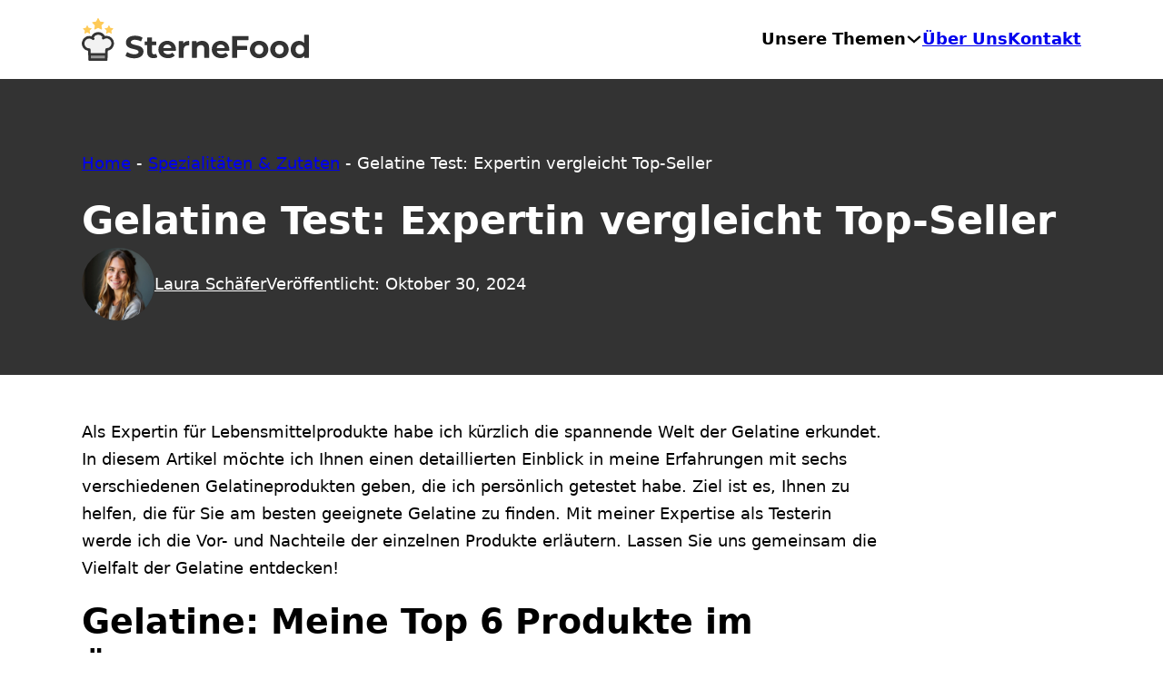

--- FILE ---
content_type: text/html; charset=UTF-8
request_url: https://sternefood.de/gelatine-test/
body_size: 20614
content:
<!DOCTYPE html>
<html lang="de" prefix="og: https://ogp.me/ns#">
<head>
<meta charset="UTF-8">
<meta name="viewport" content="width=device-width, initial-scale=1">
	<style>img:is([sizes="auto" i], [sizes^="auto," i]) { contain-intrinsic-size: 3000px 1500px }</style>
	
<!-- Suchmaschinen-Optimierung durch Rank Math PRO - https://rankmath.com/ -->
<title>Gelatine Test: Expertin vergleicht Top-Seller - SterneFood</title>
<meta name="description" content="Als Expertin für Lebensmittelprodukte habe ich kürzlich die spannende Welt der Gelatine erkundet. In diesem Artikel möchte ich Ihnen einen detaillierten"/>
<meta name="robots" content="index, follow, max-snippet:-1, max-video-preview:-1, max-image-preview:large"/>
<link rel="canonical" href="https://sternefood.de/gelatine-test/" />
<meta property="og:locale" content="de_DE" />
<meta property="og:type" content="article" />
<meta property="og:title" content="Gelatine Test: Expertin vergleicht Top-Seller - SterneFood" />
<meta property="og:description" content="Als Expertin für Lebensmittelprodukte habe ich kürzlich die spannende Welt der Gelatine erkundet. In diesem Artikel möchte ich Ihnen einen detaillierten" />
<meta property="og:url" content="https://sternefood.de/gelatine-test/" />
<meta property="og:site_name" content="SterneFood" />
<meta property="article:section" content="Spezialitäten &amp; Zutaten" />
<meta property="article:published_time" content="2024-10-30T12:20:10+00:00" />
<meta name="twitter:card" content="summary_large_image" />
<meta name="twitter:title" content="Gelatine Test: Expertin vergleicht Top-Seller - SterneFood" />
<meta name="twitter:description" content="Als Expertin für Lebensmittelprodukte habe ich kürzlich die spannende Welt der Gelatine erkundet. In diesem Artikel möchte ich Ihnen einen detaillierten" />
<meta name="twitter:label1" content="Verfasst von" />
<meta name="twitter:data1" content="Laura Schäfer" />
<meta name="twitter:label2" content="Lesedauer" />
<meta name="twitter:data2" content="Weniger als eine Minute" />
<script type="application/ld+json" class="rank-math-schema">{"@context":"https://schema.org","@graph":[{"@type":["Person","Organization"],"@id":"https://sternefood.de/#person","name":"SterneFood","logo":{"@type":"ImageObject","@id":"https://sternefood.de/#logo","url":"https://sternefood.de/wp-content/uploads/2024/10/KB_SterneFood.svg","contentUrl":"https://sternefood.de/wp-content/uploads/2024/10/KB_SterneFood.svg","caption":"SterneFood","inLanguage":"de","width":"","height":""},"image":{"@type":"ImageObject","@id":"https://sternefood.de/#logo","url":"https://sternefood.de/wp-content/uploads/2024/10/KB_SterneFood.svg","contentUrl":"https://sternefood.de/wp-content/uploads/2024/10/KB_SterneFood.svg","caption":"SterneFood","inLanguage":"de","width":"","height":""}},{"@type":"WebSite","@id":"https://sternefood.de/#website","url":"https://sternefood.de","name":"SterneFood","alternateName":"SterneFood.de","publisher":{"@id":"https://sternefood.de/#person"},"inLanguage":"de"},{"@type":"BreadcrumbList","@id":"https://sternefood.de/gelatine-test/#breadcrumb","itemListElement":[{"@type":"ListItem","position":"1","item":{"@id":"https://sternefood.de","name":"Home"}},{"@type":"ListItem","position":"2","item":{"@id":"https://sternefood.de/category/spezialitaeten-zutaten/","name":"Spezialit\u00e4ten &amp; Zutaten"}},{"@type":"ListItem","position":"3","item":{"@id":"https://sternefood.de/gelatine-test/","name":"Gelatine Test: Expertin vergleicht Top-Seller"}}]},{"@type":"WebPage","@id":"https://sternefood.de/gelatine-test/#webpage","url":"https://sternefood.de/gelatine-test/","name":"Gelatine Test: Expertin vergleicht Top-Seller - SterneFood","datePublished":"2024-10-30T12:20:10+00:00","dateModified":"2024-10-30T12:20:10+00:00","isPartOf":{"@id":"https://sternefood.de/#website"},"inLanguage":"de","breadcrumb":{"@id":"https://sternefood.de/gelatine-test/#breadcrumb"}},{"@type":"Person","@id":"https://sternefood.de/author/lauraschaefer/","name":"Laura Sch\u00e4fer","url":"https://sternefood.de/author/lauraschaefer/","image":{"@type":"ImageObject","@id":"https://sternefood.de/wp-content/uploads/2024/10/Laura-Schafer-150x150.webp","url":"https://sternefood.de/wp-content/uploads/2024/10/Laura-Schafer-150x150.webp","caption":"Laura Sch\u00e4fer","inLanguage":"de"}},{"@type":"Article","headline":"Gelatine Test: Expertin vergleicht Top-Seller - SterneFood","datePublished":"2024-10-30T12:20:10+00:00","dateModified":"2024-10-30T12:20:10+00:00","articleSection":"Spezialit\u00e4ten &amp; Zutaten","author":{"@id":"https://sternefood.de/author/lauraschaefer/","name":"Laura Sch\u00e4fer"},"publisher":{"@id":"https://sternefood.de/#person"},"description":"Als Expertin f\u00fcr Lebensmittelprodukte habe ich k\u00fcrzlich die spannende Welt der Gelatine erkundet. In diesem Artikel m\u00f6chte ich Ihnen einen detaillierten","name":"Gelatine Test: Expertin vergleicht Top-Seller - SterneFood","@id":"https://sternefood.de/gelatine-test/#richSnippet","isPartOf":{"@id":"https://sternefood.de/gelatine-test/#webpage"},"inLanguage":"de","mainEntityOfPage":{"@id":"https://sternefood.de/gelatine-test/#webpage"}}]}</script>
<!-- /Rank Math WordPress SEO Plugin -->

<link rel="alternate" type="application/rss+xml" title="SterneFood &raquo; Feed" href="https://sternefood.de/feed/" />
<link rel="alternate" type="application/rss+xml" title="SterneFood &raquo; Kommentar-Feed" href="https://sternefood.de/comments/feed/" />
<link rel="alternate" type="application/rss+xml" title="SterneFood &raquo; Gelatine Test: Expertin vergleicht Top-Seller-Kommentar-Feed" href="https://sternefood.de/gelatine-test/feed/" />
<script>
window._wpemojiSettings = {"baseUrl":"https:\/\/s.w.org\/images\/core\/emoji\/16.0.1\/72x72\/","ext":".png","svgUrl":"https:\/\/s.w.org\/images\/core\/emoji\/16.0.1\/svg\/","svgExt":".svg","source":{"concatemoji":"https:\/\/sternefood.de\/wp-includes\/js\/wp-emoji-release.min.js?ver=6.8.3"}};
/*! This file is auto-generated */
!function(s,n){var o,i,e;function c(e){try{var t={supportTests:e,timestamp:(new Date).valueOf()};sessionStorage.setItem(o,JSON.stringify(t))}catch(e){}}function p(e,t,n){e.clearRect(0,0,e.canvas.width,e.canvas.height),e.fillText(t,0,0);var t=new Uint32Array(e.getImageData(0,0,e.canvas.width,e.canvas.height).data),a=(e.clearRect(0,0,e.canvas.width,e.canvas.height),e.fillText(n,0,0),new Uint32Array(e.getImageData(0,0,e.canvas.width,e.canvas.height).data));return t.every(function(e,t){return e===a[t]})}function u(e,t){e.clearRect(0,0,e.canvas.width,e.canvas.height),e.fillText(t,0,0);for(var n=e.getImageData(16,16,1,1),a=0;a<n.data.length;a++)if(0!==n.data[a])return!1;return!0}function f(e,t,n,a){switch(t){case"flag":return n(e,"\ud83c\udff3\ufe0f\u200d\u26a7\ufe0f","\ud83c\udff3\ufe0f\u200b\u26a7\ufe0f")?!1:!n(e,"\ud83c\udde8\ud83c\uddf6","\ud83c\udde8\u200b\ud83c\uddf6")&&!n(e,"\ud83c\udff4\udb40\udc67\udb40\udc62\udb40\udc65\udb40\udc6e\udb40\udc67\udb40\udc7f","\ud83c\udff4\u200b\udb40\udc67\u200b\udb40\udc62\u200b\udb40\udc65\u200b\udb40\udc6e\u200b\udb40\udc67\u200b\udb40\udc7f");case"emoji":return!a(e,"\ud83e\udedf")}return!1}function g(e,t,n,a){var r="undefined"!=typeof WorkerGlobalScope&&self instanceof WorkerGlobalScope?new OffscreenCanvas(300,150):s.createElement("canvas"),o=r.getContext("2d",{willReadFrequently:!0}),i=(o.textBaseline="top",o.font="600 32px Arial",{});return e.forEach(function(e){i[e]=t(o,e,n,a)}),i}function t(e){var t=s.createElement("script");t.src=e,t.defer=!0,s.head.appendChild(t)}"undefined"!=typeof Promise&&(o="wpEmojiSettingsSupports",i=["flag","emoji"],n.supports={everything:!0,everythingExceptFlag:!0},e=new Promise(function(e){s.addEventListener("DOMContentLoaded",e,{once:!0})}),new Promise(function(t){var n=function(){try{var e=JSON.parse(sessionStorage.getItem(o));if("object"==typeof e&&"number"==typeof e.timestamp&&(new Date).valueOf()<e.timestamp+604800&&"object"==typeof e.supportTests)return e.supportTests}catch(e){}return null}();if(!n){if("undefined"!=typeof Worker&&"undefined"!=typeof OffscreenCanvas&&"undefined"!=typeof URL&&URL.createObjectURL&&"undefined"!=typeof Blob)try{var e="postMessage("+g.toString()+"("+[JSON.stringify(i),f.toString(),p.toString(),u.toString()].join(",")+"));",a=new Blob([e],{type:"text/javascript"}),r=new Worker(URL.createObjectURL(a),{name:"wpTestEmojiSupports"});return void(r.onmessage=function(e){c(n=e.data),r.terminate(),t(n)})}catch(e){}c(n=g(i,f,p,u))}t(n)}).then(function(e){for(var t in e)n.supports[t]=e[t],n.supports.everything=n.supports.everything&&n.supports[t],"flag"!==t&&(n.supports.everythingExceptFlag=n.supports.everythingExceptFlag&&n.supports[t]);n.supports.everythingExceptFlag=n.supports.everythingExceptFlag&&!n.supports.flag,n.DOMReady=!1,n.readyCallback=function(){n.DOMReady=!0}}).then(function(){return e}).then(function(){var e;n.supports.everything||(n.readyCallback(),(e=n.source||{}).concatemoji?t(e.concatemoji):e.wpemoji&&e.twemoji&&(t(e.twemoji),t(e.wpemoji)))}))}((window,document),window._wpemojiSettings);
</script>

<style id='wp-emoji-styles-inline-css'>

	img.wp-smiley, img.emoji {
		display: inline !important;
		border: none !important;
		box-shadow: none !important;
		height: 1em !important;
		width: 1em !important;
		margin: 0 0.07em !important;
		vertical-align: -0.1em !important;
		background: none !important;
		padding: 0 !important;
	}
</style>
<link rel='stylesheet' id='wp-block-library-css' href='https://sternefood.de/wp-includes/css/dist/block-library/style.min.css?ver=6.8.3' media='all' />
<style id='classic-theme-styles-inline-css'>
/*! This file is auto-generated */
.wp-block-button__link{color:#fff;background-color:#32373c;border-radius:9999px;box-shadow:none;text-decoration:none;padding:calc(.667em + 2px) calc(1.333em + 2px);font-size:1.125em}.wp-block-file__button{background:#32373c;color:#fff;text-decoration:none}
</style>
<style id='global-styles-inline-css'>
:root{--wp--preset--aspect-ratio--square: 1;--wp--preset--aspect-ratio--4-3: 4/3;--wp--preset--aspect-ratio--3-4: 3/4;--wp--preset--aspect-ratio--3-2: 3/2;--wp--preset--aspect-ratio--2-3: 2/3;--wp--preset--aspect-ratio--16-9: 16/9;--wp--preset--aspect-ratio--9-16: 9/16;--wp--preset--color--black: #000000;--wp--preset--color--cyan-bluish-gray: #abb8c3;--wp--preset--color--white: #ffffff;--wp--preset--color--pale-pink: #f78da7;--wp--preset--color--vivid-red: #cf2e2e;--wp--preset--color--luminous-vivid-orange: #ff6900;--wp--preset--color--luminous-vivid-amber: #fcb900;--wp--preset--color--light-green-cyan: #7bdcb5;--wp--preset--color--vivid-green-cyan: #00d084;--wp--preset--color--pale-cyan-blue: #8ed1fc;--wp--preset--color--vivid-cyan-blue: #0693e3;--wp--preset--color--vivid-purple: #9b51e0;--wp--preset--gradient--vivid-cyan-blue-to-vivid-purple: linear-gradient(135deg,rgba(6,147,227,1) 0%,rgb(155,81,224) 100%);--wp--preset--gradient--light-green-cyan-to-vivid-green-cyan: linear-gradient(135deg,rgb(122,220,180) 0%,rgb(0,208,130) 100%);--wp--preset--gradient--luminous-vivid-amber-to-luminous-vivid-orange: linear-gradient(135deg,rgba(252,185,0,1) 0%,rgba(255,105,0,1) 100%);--wp--preset--gradient--luminous-vivid-orange-to-vivid-red: linear-gradient(135deg,rgba(255,105,0,1) 0%,rgb(207,46,46) 100%);--wp--preset--gradient--very-light-gray-to-cyan-bluish-gray: linear-gradient(135deg,rgb(238,238,238) 0%,rgb(169,184,195) 100%);--wp--preset--gradient--cool-to-warm-spectrum: linear-gradient(135deg,rgb(74,234,220) 0%,rgb(151,120,209) 20%,rgb(207,42,186) 40%,rgb(238,44,130) 60%,rgb(251,105,98) 80%,rgb(254,248,76) 100%);--wp--preset--gradient--blush-light-purple: linear-gradient(135deg,rgb(255,206,236) 0%,rgb(152,150,240) 100%);--wp--preset--gradient--blush-bordeaux: linear-gradient(135deg,rgb(254,205,165) 0%,rgb(254,45,45) 50%,rgb(107,0,62) 100%);--wp--preset--gradient--luminous-dusk: linear-gradient(135deg,rgb(255,203,112) 0%,rgb(199,81,192) 50%,rgb(65,88,208) 100%);--wp--preset--gradient--pale-ocean: linear-gradient(135deg,rgb(255,245,203) 0%,rgb(182,227,212) 50%,rgb(51,167,181) 100%);--wp--preset--gradient--electric-grass: linear-gradient(135deg,rgb(202,248,128) 0%,rgb(113,206,126) 100%);--wp--preset--gradient--midnight: linear-gradient(135deg,rgb(2,3,129) 0%,rgb(40,116,252) 100%);--wp--preset--font-size--small: 13px;--wp--preset--font-size--medium: 20px;--wp--preset--font-size--large: 36px;--wp--preset--font-size--x-large: 42px;--wp--preset--spacing--20: 0.44rem;--wp--preset--spacing--30: 0.67rem;--wp--preset--spacing--40: 1rem;--wp--preset--spacing--50: 1.5rem;--wp--preset--spacing--60: 2.25rem;--wp--preset--spacing--70: 3.38rem;--wp--preset--spacing--80: 5.06rem;--wp--preset--shadow--natural: 6px 6px 9px rgba(0, 0, 0, 0.2);--wp--preset--shadow--deep: 12px 12px 50px rgba(0, 0, 0, 0.4);--wp--preset--shadow--sharp: 6px 6px 0px rgba(0, 0, 0, 0.2);--wp--preset--shadow--outlined: 6px 6px 0px -3px rgba(255, 255, 255, 1), 6px 6px rgba(0, 0, 0, 1);--wp--preset--shadow--crisp: 6px 6px 0px rgba(0, 0, 0, 1);}:where(.is-layout-flex){gap: 0.5em;}:where(.is-layout-grid){gap: 0.5em;}body .is-layout-flex{display: flex;}.is-layout-flex{flex-wrap: wrap;align-items: center;}.is-layout-flex > :is(*, div){margin: 0;}body .is-layout-grid{display: grid;}.is-layout-grid > :is(*, div){margin: 0;}:where(.wp-block-columns.is-layout-flex){gap: 2em;}:where(.wp-block-columns.is-layout-grid){gap: 2em;}:where(.wp-block-post-template.is-layout-flex){gap: 1.25em;}:where(.wp-block-post-template.is-layout-grid){gap: 1.25em;}.has-black-color{color: var(--wp--preset--color--black) !important;}.has-cyan-bluish-gray-color{color: var(--wp--preset--color--cyan-bluish-gray) !important;}.has-white-color{color: var(--wp--preset--color--white) !important;}.has-pale-pink-color{color: var(--wp--preset--color--pale-pink) !important;}.has-vivid-red-color{color: var(--wp--preset--color--vivid-red) !important;}.has-luminous-vivid-orange-color{color: var(--wp--preset--color--luminous-vivid-orange) !important;}.has-luminous-vivid-amber-color{color: var(--wp--preset--color--luminous-vivid-amber) !important;}.has-light-green-cyan-color{color: var(--wp--preset--color--light-green-cyan) !important;}.has-vivid-green-cyan-color{color: var(--wp--preset--color--vivid-green-cyan) !important;}.has-pale-cyan-blue-color{color: var(--wp--preset--color--pale-cyan-blue) !important;}.has-vivid-cyan-blue-color{color: var(--wp--preset--color--vivid-cyan-blue) !important;}.has-vivid-purple-color{color: var(--wp--preset--color--vivid-purple) !important;}.has-black-background-color{background-color: var(--wp--preset--color--black) !important;}.has-cyan-bluish-gray-background-color{background-color: var(--wp--preset--color--cyan-bluish-gray) !important;}.has-white-background-color{background-color: var(--wp--preset--color--white) !important;}.has-pale-pink-background-color{background-color: var(--wp--preset--color--pale-pink) !important;}.has-vivid-red-background-color{background-color: var(--wp--preset--color--vivid-red) !important;}.has-luminous-vivid-orange-background-color{background-color: var(--wp--preset--color--luminous-vivid-orange) !important;}.has-luminous-vivid-amber-background-color{background-color: var(--wp--preset--color--luminous-vivid-amber) !important;}.has-light-green-cyan-background-color{background-color: var(--wp--preset--color--light-green-cyan) !important;}.has-vivid-green-cyan-background-color{background-color: var(--wp--preset--color--vivid-green-cyan) !important;}.has-pale-cyan-blue-background-color{background-color: var(--wp--preset--color--pale-cyan-blue) !important;}.has-vivid-cyan-blue-background-color{background-color: var(--wp--preset--color--vivid-cyan-blue) !important;}.has-vivid-purple-background-color{background-color: var(--wp--preset--color--vivid-purple) !important;}.has-black-border-color{border-color: var(--wp--preset--color--black) !important;}.has-cyan-bluish-gray-border-color{border-color: var(--wp--preset--color--cyan-bluish-gray) !important;}.has-white-border-color{border-color: var(--wp--preset--color--white) !important;}.has-pale-pink-border-color{border-color: var(--wp--preset--color--pale-pink) !important;}.has-vivid-red-border-color{border-color: var(--wp--preset--color--vivid-red) !important;}.has-luminous-vivid-orange-border-color{border-color: var(--wp--preset--color--luminous-vivid-orange) !important;}.has-luminous-vivid-amber-border-color{border-color: var(--wp--preset--color--luminous-vivid-amber) !important;}.has-light-green-cyan-border-color{border-color: var(--wp--preset--color--light-green-cyan) !important;}.has-vivid-green-cyan-border-color{border-color: var(--wp--preset--color--vivid-green-cyan) !important;}.has-pale-cyan-blue-border-color{border-color: var(--wp--preset--color--pale-cyan-blue) !important;}.has-vivid-cyan-blue-border-color{border-color: var(--wp--preset--color--vivid-cyan-blue) !important;}.has-vivid-purple-border-color{border-color: var(--wp--preset--color--vivid-purple) !important;}.has-vivid-cyan-blue-to-vivid-purple-gradient-background{background: var(--wp--preset--gradient--vivid-cyan-blue-to-vivid-purple) !important;}.has-light-green-cyan-to-vivid-green-cyan-gradient-background{background: var(--wp--preset--gradient--light-green-cyan-to-vivid-green-cyan) !important;}.has-luminous-vivid-amber-to-luminous-vivid-orange-gradient-background{background: var(--wp--preset--gradient--luminous-vivid-amber-to-luminous-vivid-orange) !important;}.has-luminous-vivid-orange-to-vivid-red-gradient-background{background: var(--wp--preset--gradient--luminous-vivid-orange-to-vivid-red) !important;}.has-very-light-gray-to-cyan-bluish-gray-gradient-background{background: var(--wp--preset--gradient--very-light-gray-to-cyan-bluish-gray) !important;}.has-cool-to-warm-spectrum-gradient-background{background: var(--wp--preset--gradient--cool-to-warm-spectrum) !important;}.has-blush-light-purple-gradient-background{background: var(--wp--preset--gradient--blush-light-purple) !important;}.has-blush-bordeaux-gradient-background{background: var(--wp--preset--gradient--blush-bordeaux) !important;}.has-luminous-dusk-gradient-background{background: var(--wp--preset--gradient--luminous-dusk) !important;}.has-pale-ocean-gradient-background{background: var(--wp--preset--gradient--pale-ocean) !important;}.has-electric-grass-gradient-background{background: var(--wp--preset--gradient--electric-grass) !important;}.has-midnight-gradient-background{background: var(--wp--preset--gradient--midnight) !important;}.has-small-font-size{font-size: var(--wp--preset--font-size--small) !important;}.has-medium-font-size{font-size: var(--wp--preset--font-size--medium) !important;}.has-large-font-size{font-size: var(--wp--preset--font-size--large) !important;}.has-x-large-font-size{font-size: var(--wp--preset--font-size--x-large) !important;}
:where(.wp-block-post-template.is-layout-flex){gap: 1.25em;}:where(.wp-block-post-template.is-layout-grid){gap: 1.25em;}
:where(.wp-block-columns.is-layout-flex){gap: 2em;}:where(.wp-block-columns.is-layout-grid){gap: 2em;}
:root :where(.wp-block-pullquote){font-size: 1.5em;line-height: 1.6;}
</style>
<link rel='stylesheet' id='bricks-frontend-css' href='https://sternefood.de/wp-content/themes/bricks/assets/css/frontend.min.css?ver=1729944707' media='all' />
<link rel='stylesheet' id='bricks-child-css' href='https://sternefood.de/wp-content/themes/bricks-child/style.css?ver=1730287752' media='all' />
<link rel='stylesheet' id='bricks-font-awesome-6-css' href='https://sternefood.de/wp-content/themes/bricks/assets/css/libs/font-awesome-6.min.css?ver=1729944707' media='all' />
<style id='bricks-frontend-inline-inline-css'>
:root {--primary-color: #333333;--text-color-background: #fff;--text-color: black;--border-radius-standard: 10px;--secondary-color: #FF8E00;} body {font-size: 18px; color: var(--text-color)} .brxe-container {column-gap: 20px; row-gap: 20px}@media (max-width: 478px) { h1 {font-size: 3rem} body {font-size: 18px} h2 {font-size: 2.5rem} h4 {font-size: 1.3rem} h3 {font-size: 2rem}}.header-class.brxe-section {padding-top: 2rem; padding-bottom: 2rem}@media (max-width: 478px) {.header-class.brxe-section {padding-right: 15px; padding-left: 15px}}.page-hero-section.brxe-section {background-color: var(--primary-color); padding-top: 6rem; padding-bottom: 6rem}@media (max-width: 478px) {.page-hero-section.brxe-section {padding-right: 15px; padding-left: 15px}}.content-section.brxe-section {padding-top: 6rem; padding-bottom: 6rem}@media (max-width: 478px) {.content-section.brxe-section {padding-right: 15px; padding-left: 15px}}@media (max-width: 478px) {.footer-section.brxe-section {padding-right: 15px; padding-left: 15px}}:root {--bricks-color-a264c2: #f5f5f5;--bricks-color-468c3d: #e0e0e0;--bricks-color-5a3985: #9e9e9e;--bricks-color-75b8e8: #616161;--bricks-color-049936: #424242;--bricks-color-22f36e: #212121;--bricks-color-6f1c3f: #ffeb3b;--bricks-color-049c9a: #ffc107;--bricks-color-8d49db: #ff9800;--bricks-color-153ffc: #ff5722;--bricks-color-b65990: #f44336;--bricks-color-f2a90b: #9c27b0;--bricks-color-8e7a33: #2196f3;--bricks-color-981151: #03a9f4;--bricks-color-406b9b: #81D4FA;--bricks-color-c86859: #4caf50;--bricks-color-342a09: #8bc34a;--bricks-color-1a43c4: #cddc39;--bricks-color-zplswr: #ffffff;}@media (max-width: 767px) {#brxe-skfwgd .bricks-nav-menu-wrapper { display: none; }#brxe-skfwgd .bricks-mobile-menu-toggle { display: block; }}#brxe-skfwgd {display: none}@media (max-width: 478px) {#brxe-skfwgd {display: flex}#brxe-skfwgd .bricks-mobile-menu-wrapper {width: 100%; justify-content: flex-start; top: 80px; align-items: center; text-align: center}#brxe-skfwgd .bricks-mobile-menu-wrapper .brx-submenu-toggle {justify-content: center}#brxe-skfwgd .bricks-mobile-menu-wrapper a {width: auto}#brxe-skfwgd .bricks-mobile-menu-toggle {width: 30px !important}#brxe-skfwgd .bricks-mobile-menu-toggle .bar-top {width: 30px !important}#brxe-skfwgd .bricks-mobile-menu-toggle .bar-center {width: 30px !important}#brxe-skfwgd .bricks-mobile-menu-toggle .bar-bottom {width: 30px !important}#brxe-skfwgd .bricks-mobile-menu > li > a {padding-top: 10px}#brxe-skfwgd .bricks-mobile-menu > li > .brx-submenu-toggle > * {padding-top: 10px}}#brxe-aqvkxf .bricks-site-logo {width: 250px}@media (max-width: 478px) {#brxe-aqvkxf .bricks-site-logo {width: 200px}}#brxe-vnprje {font-size: 20px}.brxe-jsshhm .brxe-xphcir.brxe-text-link:hover {color: var(--secondary-color); font-weight: 700; text-decoration: underline}.brxe-jsshhm .brxe-xphcir.brxe-text-link {font-weight: 700}#brxe-mqhofh {display: grid; align-items: initial; grid-gap: 5px; grid-template-columns: 1fr 1fr 1fr}#brxe-wjiixc {margin-top: 30px; border-right: 2px solid var(--secondary-color); border-bottom: 2px solid var(--secondary-color); border-left: 2px solid var(--secondary-color)}#brxe-kokddh .brx-dropdown-content > li > a {padding-top: 20px; padding-right: 20px; padding-bottom: 20px; padding-left: 20px}#brxe-kokddh .brx-dropdown-content .brx-submenu-toggle > * {padding-top: 20px; padding-right: 20px; padding-bottom: 20px; padding-left: 20px}#brxe-kokddh.brx-has-megamenu .brx-dropdown-content > * {padding-top: 20px; padding-right: 20px; padding-bottom: 20px; padding-left: 20px}#brxe-kokddh {border-right-width: 2px; border-bottom-width: 2px; border-left-width: 2px}@media (max-width: 767px) {#brxe-uohfzm .brx-toggle-div { display: inline-flex; }#brxe-uohfzm .brxe-toggle { display: inline-flex; }[data-script-id="uohfzm"] .brx-nav-nested-items {opacity: 0;visibility: hidden;gap: 0;position: fixed;z-index: 1001;top: 0;right: 0;bottom: 0;left: 0;display: flex;align-items: center;justify-content: center;flex-direction: column;background-color: #fff;overflow-y: scroll;flex-wrap: nowrap;}#brxe-uohfzm.brx-open .brx-nav-nested-items {opacity: 1;visibility: visible;}}#brxe-uohfzm .brx-nav-nested-items > li > a {font-weight: 700}#brxe-uohfzm .brx-nav-nested-items > li > .brx-submenu-toggle > * {font-weight: 700}#brxe-uohfzm {display: flex}@media (max-width: 478px) {#brxe-uohfzm {display: none}}#brxe-vjkuda {justify-content: space-between; flex-direction: row; align-items: center}#brxe-jevwsc {color: var(--text-color-background)}@media (max-width: 478px) {#brxe-jevwsc {font-size: 14px}}#brxe-ypfqhi {color: #ffffff}#brxe-cxsiaa {max-width: 80px; border-radius: 999px}#brxe-dtkshl {color: var(--text-color-background); margin-bottom: 0}#brxe-tikswk {padding-top: 0; padding-bottom: 0; color: var(--text-color-background)}#brxe-zuduul {flex-direction: row; column-gap: 20px; row-gap: 20px; display: flex; align-items: center}#brxe-dqpqls {flex-direction: row; align-items: center}#brxe-nlcwjr {align-items: center; justify-content: center; background-color: var(--primary-color)}#brxe-udiscq {font-size: 22px}.brxe-nmumab .brxe-vyenri.brxe-list .separator {display: none}.brxe-nmumab .brxe-vyenri.brxe-list .content {justify-content: flex-start}.brxe-nmumab .brxe-vyenri.brxe-list .description {justify-content: flex-start}.brxe-nmumab .brxe-vyenri.brxe-list .title {margin-left: 10px}.brxe-nmumab .brxe-vyenri.brxe-list li {margin-left: 20px}.brxe-nmumab .brxe-vyenri.brxe-list {border-left-width: 2px; border-left-color: var(--secondary-color); font-size: 18px}.brxe-nmumab .brxe-vyenri.brxe-list:hover {color: var(--secondary-color)}.brxe-nmumab .brxe-vyenri.brxe-list .title:hover {text-decoration: underline}.brxe-nmumab.brxe-block {column-gap: 5px; row-gap: 5px; border-left: 2px none var(--secondary-color)}#brxe-yoirtm {border-left: 2px solid var(--secondary-color)}#brxe-dpevxx {column-gap: 20px; row-gap: 20px}#brxe-hecndn {width: 80%; column-gap: 20px; row-gap: 20px}@media (max-width: 478px) {#brxe-hecndn {width: 100%}}#brxe-nfoxld {width: 20%}@media (max-width: 478px) {#brxe-nfoxld {width: 100%; display: none}}#brxe-jalisg {flex-direction: row; column-gap: 20px; row-gap: 20px}#brxe-bbiiqj {padding-top: 3rem; padding-bottom: 3rem}#brxe-gnzzxd {color: var(--text-color-background)}.brxe-krjvbk .brxe-quldyr.brxe-text-basic {color: var(--text-color-background)}.brxe-krjvbk .brxe-quldyr.brxe-text-basic:hover {color: var(--secondary-color); text-decoration: underline}@media (max-width: 478px) {.brxe-krjvbk .brxe-quldyr.brxe-text-basic {line-height: 20px}}.brxe-krjvbk.brxe-div {padding-top: 0; padding-right: 0; padding-bottom: 0; padding-left: 0; display: inline; width: 100%}#brxe-qeinpm {display: grid; align-items: initial; grid-template-columns: 1fr 1fr 1fr ; grid-gap: 10px}@media (max-width: 478px) {#brxe-qeinpm {grid-template-columns: 1fr 1fr}}#brxe-iyrxux .line {height: 2px}#brxe-iyrxux.horizontal .line {border-top-width: 2px; border-top-color: var(--bricks-color-zplswr)}#brxe-iyrxux.vertical .line {border-right-color: var(--bricks-color-zplswr)}#brxe-iyrxux .icon {color: var(--bricks-color-zplswr)}#brxe-bbzvds {border-bottom-width: 2px}#brxe-dwklpr .bricks-site-logo {width: 150px}@media (max-width: 478px) {#brxe-dwklpr .bricks-site-logo {width: 100px}}#brxe-myfvdp {justify-content: center}#brxe-xipxfs {color: var(--text-color-background)}#brxe-rvjhsg {color: var(--text-color-background)}#brxe-lwmnwh {color: var(--text-color-background)}#brxe-kvszpq {color: var(--text-color-background)}#brxe-ncivpl {color: var(--text-color-background)}#brxe-exkcar {column-gap: 10px; row-gap: 10px}#brxe-hsruhg {color: var(--text-color-background)}#brxe-aueadn {column-gap: 20px; row-gap: 20px}#brxe-ukbnwa {flex-direction: row; column-gap: 20px; row-gap: 20px}#brxe-alfcmg {column-gap: 20px; row-gap: 5rem}#brxe-wlvceo {padding-top: 5rem; padding-bottom: 5rem; background-color: var(--primary-color)}
</style>
<link rel="https://api.w.org/" href="https://sternefood.de/wp-json/" /><link rel="alternate" title="JSON" type="application/json" href="https://sternefood.de/wp-json/wp/v2/posts/1211" /><link rel="EditURI" type="application/rsd+xml" title="RSD" href="https://sternefood.de/xmlrpc.php?rsd" />
<meta name="generator" content="WordPress 6.8.3" />
<link rel='shortlink' href='https://sternefood.de/?p=1211' />
<link rel="alternate" title="oEmbed (JSON)" type="application/json+oembed" href="https://sternefood.de/wp-json/oembed/1.0/embed?url=https%3A%2F%2Fsternefood.de%2Fgelatine-test%2F" />
<link rel="alternate" title="oEmbed (XML)" type="text/xml+oembed" href="https://sternefood.de/wp-json/oembed/1.0/embed?url=https%3A%2F%2Fsternefood.de%2Fgelatine-test%2F&#038;format=xml" />
<style type="text/css">.aawp .aawp-tb__row--highlight{background-color:#256aaf;}.aawp .aawp-tb__row--highlight{color:#fff;}.aawp .aawp-tb__row--highlight a{color:#fff;}</style><!-- Google tag (gtag.js) -->
<script async src="https://www.googletagmanager.com/gtag/js?id=G-S14V4RB4YR"></script>
<script>
  window.dataLayer = window.dataLayer || [];
  function gtag(){dataLayer.push(arguments);}
  gtag('js', new Date());

  gtag('config', 'G-S14V4RB4YR');
</script>
<link rel="icon" href="https://sternefood.de/wp-content/uploads/2024/10/cropped-KB_SterneFood_Favicon-32x32.png" sizes="32x32" />
<link rel="icon" href="https://sternefood.de/wp-content/uploads/2024/10/cropped-KB_SterneFood_Favicon-192x192.png" sizes="192x192" />
<link rel="apple-touch-icon" href="https://sternefood.de/wp-content/uploads/2024/10/cropped-KB_SterneFood_Favicon-180x180.png" />
<meta name="msapplication-TileImage" content="https://sternefood.de/wp-content/uploads/2024/10/cropped-KB_SterneFood_Favicon-270x270.png" />

<!-- Facebook Open Graph (by Bricks) -->
<meta property="og:url" content="https://sternefood.de/gelatine-test/" />
<meta property="og:site_name" content="SterneFood" />
<meta property="og:title" content="Gelatine Test: Expertin vergleicht Top-Seller" />
<meta property="og:description" content="Als Expertin für Lebensmittelprodukte habe ich kürzlich die spannende Welt der Gelatine erkundet. In diesem Artikel möchte ich Ihnen einen detaillierten Einblick in meine Erfahrungen mit sechs verschiedenen Gelatineprodukten geben, die ich persönlich getestet habe. Ziel ist es, Ihnen zu helfen, die für Sie am besten geeignete Gelatine zu finden. Mit meiner Expertise als Testerin [&hellip;]" />
<meta property="og:type" content="article" />
</head>

<body class="wp-singular post-template-default single single-post postid-1211 single-format-standard wp-theme-bricks wp-child-theme-bricks-child aawp-custom brx-body bricks-is-frontend wp-embed-responsive">		<a class="skip-link" href="#brx-content">Zum Hauptinhalt springen</a>

					<a class="skip-link" href="#brx-footer">Zur Fußzeile springen</a>
			<header id="brx-header"><section id="brxe-seszmg" class="brxe-section header-class bricks-lazy-hidden"><div id="brxe-vjkuda" class="brxe-container header-container bricks-lazy-hidden"><div id="brxe-skfwgd" data-script-id="skfwgd" class="brxe-nav-menu"><nav class="bricks-nav-menu-wrapper mobile_landscape"><ul id="menu-menue" class="bricks-nav-menu"><li id="menu-item-1892" class="menu-item menu-item-type-taxonomy menu-item-object-category menu-item-1892 bricks-menu-item"><a href="https://sternefood.de/category/kuechengeraete/">Küchengeräte</a></li>
<li id="menu-item-1893" class="menu-item menu-item-type-taxonomy menu-item-object-category current-post-ancestor current-menu-parent current-post-parent menu-item-1893 bricks-menu-item"><a href="https://sternefood.de/category/spezialitaeten-zutaten/">Spezialitäten &amp; Zutaten</a></li>
<li id="menu-item-1894" class="menu-item menu-item-type-taxonomy menu-item-object-category menu-item-1894 bricks-menu-item"><a href="https://sternefood.de/category/kuechenutensilien/">Küchenutensilien</a></li>
<li id="menu-item-1895" class="menu-item menu-item-type-taxonomy menu-item-object-category menu-item-1895 bricks-menu-item"><a href="https://sternefood.de/category/geschirr-besteck/">Geschirr &amp; Besteck</a></li>
<li id="menu-item-1896" class="menu-item menu-item-type-taxonomy menu-item-object-category menu-item-1896 bricks-menu-item"><a href="https://sternefood.de/category/aufbewahrungsloesungen/">Aufbewahrungslösungen</a></li>
<li id="menu-item-1897" class="menu-item menu-item-type-taxonomy menu-item-object-category menu-item-1897 bricks-menu-item"><a href="https://sternefood.de/category/grill-bbq/">Grill &amp; BBQ</a></li>
<li id="menu-item-1898" class="menu-item menu-item-type-taxonomy menu-item-object-category menu-item-1898 bricks-menu-item"><a href="https://sternefood.de/category/kochzubehoer/">Kochzubehör</a></li>
<li id="menu-item-1899" class="menu-item menu-item-type-post_type menu-item-object-page menu-item-1899 bricks-menu-item"><a href="https://sternefood.de/uber-uns/">Über Uns</a></li>
</ul></nav>			<button class="bricks-mobile-menu-toggle" aria-haspopup="true" aria-label="Öffnen Sie das mobile Menü" aria-expanded="false">
				<span class="bar-top"></span>
				<span class="bar-center"></span>
				<span class="bar-bottom"></span>
			</button>
			<nav class="bricks-mobile-menu-wrapper left"><ul id="menu-menue-1" class="bricks-mobile-menu"><li class="menu-item menu-item-type-taxonomy menu-item-object-category menu-item-1892 bricks-menu-item"><a href="https://sternefood.de/category/kuechengeraete/">Küchengeräte</a></li>
<li class="menu-item menu-item-type-taxonomy menu-item-object-category current-post-ancestor current-menu-parent current-post-parent menu-item-1893 bricks-menu-item"><a href="https://sternefood.de/category/spezialitaeten-zutaten/">Spezialitäten &amp; Zutaten</a></li>
<li class="menu-item menu-item-type-taxonomy menu-item-object-category menu-item-1894 bricks-menu-item"><a href="https://sternefood.de/category/kuechenutensilien/">Küchenutensilien</a></li>
<li class="menu-item menu-item-type-taxonomy menu-item-object-category menu-item-1895 bricks-menu-item"><a href="https://sternefood.de/category/geschirr-besteck/">Geschirr &amp; Besteck</a></li>
<li class="menu-item menu-item-type-taxonomy menu-item-object-category menu-item-1896 bricks-menu-item"><a href="https://sternefood.de/category/aufbewahrungsloesungen/">Aufbewahrungslösungen</a></li>
<li class="menu-item menu-item-type-taxonomy menu-item-object-category menu-item-1897 bricks-menu-item"><a href="https://sternefood.de/category/grill-bbq/">Grill &amp; BBQ</a></li>
<li class="menu-item menu-item-type-taxonomy menu-item-object-category menu-item-1898 bricks-menu-item"><a href="https://sternefood.de/category/kochzubehoer/">Kochzubehör</a></li>
<li class="menu-item menu-item-type-post_type menu-item-object-page menu-item-1899 bricks-menu-item"><a href="https://sternefood.de/uber-uns/">Über Uns</a></li>
</ul></nav><div class="bricks-mobile-menu-overlay"></div></div><a id="brxe-aqvkxf" class="brxe-logo" href="https://sternefood.de"><img src="https://sternefood.de/wp-content/uploads/2024/10/KB_SterneFood.svg" class="bricks-site-logo css-filter" alt="TechnikHiwi" loading="eager" decoding="async" /></a><nav id="brxe-uohfzm" data-script-id="uohfzm" class="brxe-nav-nested bricks-lazy-hidden" aria-label="Menü" data-toggle="mobile_landscape"><ul id="brxe-zbalcj" class="brxe-block brx-nav-nested-items bricks-lazy-hidden"><li id="brxe-kokddh" data-script-id="kokddh" class="brxe-dropdown bricks-lazy-hidden brx-has-megamenu" data-mega-menu=".header-container"><div class="brx-submenu-toggle"><span>Unsere Themen</span><button aria-expanded="false" aria-label="Toggle Dropdown"><svg xmlns="http://www.w3.org/2000/svg" viewBox="0 0 12 12" fill="none"><path d="M1.50002 4L6.00002 8L10.5 4" stroke-width="1.5"></path></svg></button></div><ul id="brxe-wjiixc" class="brxe-div brx-dropdown-content bricks-lazy-hidden"><h3 id="brxe-vnprje" class="brxe-heading">Unsere Themenschwerpunkte</h3><div id="brxe-mqhofh" class="brxe-container brx-grid bricks-lazy-hidden"><div class="brxe-jsshhm brxe-block bricks-lazy-hidden"><a class="brxe-xphcir brxe-text-link" href="https://sternefood.de/category/aufbewahrungsloesungen/">Aufbewahrungslösungen</a></div><div class="brxe-jsshhm brxe-block bricks-lazy-hidden"><a class="brxe-xphcir brxe-text-link" href="https://sternefood.de/category/backzubehoer/">Backzubehör</a></div><div class="brxe-jsshhm brxe-block bricks-lazy-hidden"><a class="brxe-xphcir brxe-text-link" href="https://sternefood.de/category/geschirr-besteck/">Geschirr &amp; Besteck</a></div><div class="brxe-jsshhm brxe-block bricks-lazy-hidden"><a class="brxe-xphcir brxe-text-link" href="https://sternefood.de/category/grill-bbq/">Grill &amp; BBQ</a></div><div class="brxe-jsshhm brxe-block bricks-lazy-hidden"><a class="brxe-xphcir brxe-text-link" href="https://sternefood.de/category/kaffeebereiter/">Kaffeebereiter</a></div><div class="brxe-jsshhm brxe-block bricks-lazy-hidden"><a class="brxe-xphcir brxe-text-link" href="https://sternefood.de/category/kochzubehoer/">Kochzubehör</a></div><div class="brxe-jsshhm brxe-block bricks-lazy-hidden"><a class="brxe-xphcir brxe-text-link" href="https://sternefood.de/category/kuechengeraete/">Küchengeräte</a></div><div class="brxe-jsshhm brxe-block bricks-lazy-hidden"><a class="brxe-xphcir brxe-text-link" href="https://sternefood.de/category/kuechenmoebel/">Küchenmöbel</a></div><div class="brxe-jsshhm brxe-block bricks-lazy-hidden"><a class="brxe-xphcir brxe-text-link" href="https://sternefood.de/category/kuechenutensilien/">Küchenutensilien</a></div><div class="brxe-jsshhm brxe-block bricks-lazy-hidden"><a class="brxe-xphcir brxe-text-link" href="https://sternefood.de/category/kuehlen-gefrieren/">Kühlen &amp; Gefrieren</a></div><div class="brxe-jsshhm brxe-block bricks-lazy-hidden"><a class="brxe-xphcir brxe-text-link" href="https://sternefood.de/category/mikrowellen-dampfer/">Mikrowellen &amp; Dampfer</a></div><div class="brxe-jsshhm brxe-block bricks-lazy-hidden"><a class="brxe-xphcir brxe-text-link" href="https://sternefood.de/category/snacks-suessigkeiten/">Snacks &amp; Süßigkeiten</a></div><div class="brxe-jsshhm brxe-block bricks-lazy-hidden"><a class="brxe-xphcir brxe-text-link" href="https://sternefood.de/category/spezialitaeten-zutaten/">Spezialitäten &amp; Zutaten</a></div><div class="brxe-jsshhm brxe-block bricks-lazy-hidden"><a class="brxe-xphcir brxe-text-link" href="https://sternefood.de/category/tee-zubehoer/">Tee &amp; Zubehör</a></div><div class="brxe-jsshhm brxe-block bricks-lazy-hidden"><a class="brxe-xphcir brxe-text-link" href="https://sternefood.de/category/teezubehoer/">Teezubehör</a></div><div class="brxe-jsshhm brxe-block bricks-lazy-hidden"><a class="brxe-xphcir brxe-text-link" href="https://sternefood.de/category/wasserfilter-aufbereiter/">Wasserfilter &amp; Aufbereiter</a></div><div class="brx-query-trail" data-query-element-id="jsshhm" data-query-vars="{&quot;taxonomy&quot;:[&quot;category&quot;],&quot;orderby&quot;:&quot;include&quot;,&quot;number&quot;:&quot;19&quot;,&quot;paged&quot;:1,&quot;original_offset&quot;:0}" data-page="1" data-max-pages="1"></div></div></ul></li><li class="menu-item"><a id="brxe-cyysrh" class="brxe-text-link" href="https://sternefood.de/uber-uns/">Über Uns</a></li><li class="menu-item"><a id="brxe-nbhtvc" class="brxe-text-link" href="https://sternefood.de/kontakt/">Kontakt</a></li><li class="menu-item"><button id="brxe-navvaf" data-script-id="navvaf" class="brxe-toggle brx-toggle-div" aria-label="Offen" aria-expanded="false"><span class="brxa-wrap"><span class="brxa-inner"></span></span></button></li></ul><button id="brxe-mkgtkz" data-script-id="mkgtkz" class="brxe-toggle" aria-label="Offen" aria-expanded="false"><span class="brxa-wrap"><span class="brxa-inner"></span></span></button></nav></div></section></header><main id="brx-content"><section id="brxe-nlcwjr" class="brxe-section page-hero-section bricks-lazy-hidden"><div id="brxe-fcxzgo" class="brxe-container bricks-lazy-hidden"><div id="brxe-jevwsc" class="brxe-shortcode"><nav aria-label="breadcrumbs" class="rank-math-breadcrumb"><p><a href="https://sternefood.de">Home</a><span class="separator"> - </span><a href="https://sternefood.de/category/spezialitaeten-zutaten/">Spezialitäten &amp; Zutaten</a><span class="separator"> - </span><span class="last">Gelatine Test: Expertin vergleicht Top-Seller</span></p></nav></div><h1 id="brxe-ypfqhi" class="brxe-heading">Gelatine Test: Expertin vergleicht Top-Seller</h1><div id="brxe-dqpqls" class="brxe-container bricks-lazy-hidden"><div id="brxe-zuduul" class="brxe-block bricks-lazy-hidden"><img class="brxe-image" id="brxe-cxsiaa" src="https://sternefood.de/wp-content/uploads/2024/10/Laura-Schafer-768x768.webp" alt><a id="brxe-dtkshl" class="brxe-text-basic" href="https://sternefood.de/uber-uns/">Laura Schäfer</a><p id="brxe-tikswk" class="brxe-text-basic">Veröffentlicht: Oktober 30, 2024</p></div></div></div></section><section id="brxe-bbiiqj" class="brxe-section content-section bricks-lazy-hidden"><div id="brxe-jalisg" class="brxe-container bricks-lazy-hidden"><div id="brxe-hecndn" class="brxe-block bricks-lazy-hidden"><div id="brxe-ihwqmb" class="brxe-post-content"><p>Als Expertin für Lebensmittelprodukte habe ich kürzlich die spannende Welt der Gelatine erkundet. In diesem Artikel möchte ich Ihnen einen detaillierten Einblick in meine Erfahrungen mit sechs verschiedenen Gelatineprodukten geben, die ich persönlich getestet habe. Ziel ist es, Ihnen zu helfen, die für Sie am besten geeignete Gelatine zu finden. Mit meiner Expertise als Testerin werde ich die Vor- und Nachteile der einzelnen Produkte erläutern. Lassen Sie uns gemeinsam die Vielfalt der Gelatine entdecken!</p>
</div><h2 id="brxe-etvogn" class="brxe-heading">Gelatine: Meine Top 6 Produkte im Überblick</h2><div id="brxe-nuncum" class="brxe-text"><p>Wenn du lieber die ausführlichen Reviews lesen möchtest, <a href="#product-review-section"><strong>klicke einfach hier.</strong></a></p>
</div><div id="brxe-bejihm" class="brxe-shortcode"><div class="product-list-container"><ul class="product-list"><li class="product-item"><div class="product-number">#1</div><div class="product-image-container"><img src="https://m.media-amazon.com/images/I/419DRs5snxL._SL160_.jpg" alt="Abtei Gelatine Pulver Plus - reine Gelatine und Vitamin C"></div><h3 class="product-title">Abtei Gelatine Pulver Plus - reine Gelatine und Vitamin C von Abtei</h3><div class="product-buttons"><a href="#product-1" class="details-link"><i class="fas fa-info-circle"></i> Details ↓</a><a href="https://www.amazon.de/dp/B088CDX6KK?tag=netpadrinvent-21&#038;linkCode=ogi&#038;th=1&#038;psc=1" class="product-link-button" rel="nofollow sponsored noopener" target="_blank"><i class="fas fa-shopping-cart button-icon"></i>Anschauen*</a></div><div class="prime-badge"><a  data-aawp-product-asin="B088CDX6KK" data-aawp-product-id="84768" data-aawp-tracking-id="netpadrinvent-21" data-aawp-product-title="Abtei Gelatine Pulver Plus - reine Gelatine und Vitamin C für Knochen Knorpel und Muskeln - hochdosiert - 400 g  4 x 100 g  - Vorratspack für 40 Tage" href="https://www.amazon.de/gp/prime/?tag=netpadrinvent-21" title="Amazon Prime" rel="nofollow noopener sponsored" target="_blank" class="aawp-check-prime"><img src="https://sternefood.de/wp-content/plugins/aawp/assets/img/icon-check-prime.svg" height="16" width="55" alt="Amazon Prime" /></a></div></li><li class="product-item"><div class="product-number">#2</div><div class="product-image-container"><img src="https://m.media-amazon.com/images/I/41dUpkQafzL._SL160_.jpg" alt="RUF Sofort-Gelatine Rind, Halal Food"></div><h3 class="product-title">RUF Sofort-Gelatine Rind, Halal Food von RUF</h3><div class="product-buttons"><a href="#product-2" class="details-link"><i class="fas fa-info-circle"></i> Details ↓</a><a href="https://www.amazon.de/dp/B07G94365G?tag=netpadrinvent-21&#038;linkCode=ogi&#038;th=1&#038;psc=1" class="product-link-button" rel="nofollow sponsored noopener" target="_blank"><i class="fas fa-shopping-cart button-icon"></i>Anschauen*</a></div><div class="prime-badge"><a  data-aawp-product-asin="B07G94365G" data-aawp-product-id="84770" data-aawp-tracking-id="netpadrinvent-21" data-aawp-product-title="RUF Sofort-Gelatine Rind Halal Food Gelatine Pulver halal kalt löslich Speise-Gelatine ohne Einweichen und Erhitzen 1x500g" href="https://www.amazon.de/gp/prime/?tag=netpadrinvent-21" title="Amazon Prime" rel="nofollow noopener sponsored" target="_blank" class="aawp-check-prime"><img src="https://sternefood.de/wp-content/plugins/aawp/assets/img/icon-check-prime.svg" height="16" width="55" alt="Amazon Prime" /></a></div></li><li class="product-item"><div class="product-number">#3</div><div class="product-image-container"><img src="https://m.media-amazon.com/images/I/41TQ0cTc3zS._SL160_.jpg" alt="RUF Gelatine weiß gemahlen, Speisegelatine"></div><h3 class="product-title">RUF Gelatine weiß gemahlen, Speisegelatine von RUF</h3><div class="product-buttons"><a href="#product-3" class="details-link"><i class="fas fa-info-circle"></i> Details ↓</a><a href="https://www.amazon.de/dp/B09584Q4ZQ?tag=netpadrinvent-21&#038;linkCode=ogi&#038;th=1&#038;psc=1" class="product-link-button" rel="nofollow sponsored noopener" target="_blank"><i class="fas fa-shopping-cart button-icon"></i>Anschauen*</a></div><div class="prime-badge"><a  data-aawp-product-asin="B09584Q4ZQ" data-aawp-product-id="84772" data-aawp-tracking-id="netpadrinvent-21" data-aawp-product-title="RUF Gelatine weiß gemahlen Speisegelatine zum Gelieren Verdicken Stabilisieren und Emulgieren einfache Verwendung ohne Klumpen glutenfrei 3x9g" href="https://www.amazon.de/gp/prime/?tag=netpadrinvent-21" title="Amazon Prime" rel="nofollow noopener sponsored" target="_blank" class="aawp-check-prime"><img src="https://sternefood.de/wp-content/plugins/aawp/assets/img/icon-check-prime.svg" height="16" width="55" alt="Amazon Prime" /></a></div></li><li class="product-item"><div class="product-number">#4</div><div class="product-image-container"><img src="https://m.media-amazon.com/images/I/51gPBl-+qkL._SL160_.jpg" alt="Naturix24 – Gelatine Pulver – 1 Kg Beutel"></div><h3 class="product-title">Naturix24 – Gelatine Pulver – 1 Kg Beutel von Naturix24</h3><div class="product-buttons"><a href="#product-4" class="details-link"><i class="fas fa-info-circle"></i> Details ↓</a><a href="https://www.amazon.de/dp/B01FFB6YQC?tag=netpadrinvent-21&#038;linkCode=ogi&#038;th=1&#038;psc=1" class="product-link-button" rel="nofollow sponsored noopener" target="_blank"><i class="fas fa-shopping-cart button-icon"></i>Anschauen*</a></div></li><li class="product-item"><div class="product-number">#5</div><div class="product-image-container"><img src="https://m.media-amazon.com/images/I/41vxB9d19PL._SL160_.jpg" alt="Mr.P Ingredients Rindergelatine 250g Pulver"></div><h3 class="product-title">Mr.P Ingredients Rindergelatine 250g Pulver von Mr.P Ingredients</h3><div class="product-buttons"><a href="#product-5" class="details-link"><i class="fas fa-info-circle"></i> Details ↓</a><a href="https://www.amazon.de/dp/B08WKFK8VC?tag=netpadrinvent-21&#038;linkCode=ogi&#038;th=1&#038;psc=1" class="product-link-button" rel="nofollow sponsored noopener" target="_blank"><i class="fas fa-shopping-cart button-icon"></i>Anschauen*</a></div></li><li class="product-item"><div class="product-number">#6</div><div class="product-image-container"><img src="https://m.media-amazon.com/images/I/31FYnzB18-L._SL160_.jpg" alt="Pharma-Peter GELATINE Rind Pulver, 100% hochwertige Gelatine"></div><h3 class="product-title">Pharma-Peter GELATINE Rind Pulver, 100% hochwertige Gelatine von Pharma-Peter</h3><div class="product-buttons"><a href="#product-6" class="details-link"><i class="fas fa-info-circle"></i> Details ↓</a><a href="https://www.amazon.de/dp/B00E6MZ0GC?tag=netpadrinvent-21&#038;linkCode=ogi&#038;th=1&#038;psc=1" class="product-link-button" rel="nofollow sponsored noopener" target="_blank"><i class="fas fa-shopping-cart button-icon"></i>Anschauen*</a></div></li></ul></div></div><div id="brxe-dpevxx" class="brxe-container bricks-lazy-hidden"><h3 id="brxe-udiscq" class="brxe-heading">Ähnliche Beiträge aus der Kategorie</h3><div id="brxe-yoirtm" class="brxe-block bricks-lazy-hidden"><div class="brxe-nmumab brxe-block bricks-lazy-hidden"><ul class="brxe-vyenri brxe-list"><li ><div class="content"><span class="icon"><i class="fas fa-arrow-up-right-from-square"></i></span><a href="https://sternefood.de/weizenkeime-test/"><span class="title">Weizenkeime Test</span></a></div></li></ul></div><div class="brxe-nmumab brxe-block bricks-lazy-hidden"><ul class="brxe-vyenri brxe-list"><li ><div class="content"><span class="icon"><i class="fas fa-arrow-up-right-from-square"></i></span><a href="https://sternefood.de/wermuth-test/"><span class="title">Wermuth Test</span></a></div></li></ul></div><div class="brxe-nmumab brxe-block bricks-lazy-hidden"><ul class="brxe-vyenri brxe-list"><li ><div class="content"><span class="icon"><i class="fas fa-arrow-up-right-from-square"></i></span><a href="https://sternefood.de/whey-protein-test/"><span class="title">Whey Protein Test</span></a></div></li></ul></div><div class="brxe-nmumab brxe-block bricks-lazy-hidden"><ul class="brxe-vyenri brxe-list"><li ><div class="content"><span class="icon"><i class="fas fa-arrow-up-right-from-square"></i></span><a href="https://sternefood.de/whisky-test/"><span class="title">Whisky Test</span></a></div></li></ul></div><div class="brxe-nmumab brxe-block bricks-lazy-hidden"><ul class="brxe-vyenri brxe-list"><li ><div class="content"><span class="icon"><i class="fas fa-arrow-up-right-from-square"></i></span><a href="https://sternefood.de/worcestersauce-test/"><span class="title">Worcestersauce Test</span></a></div></li></ul></div><div class="brxe-nmumab brxe-block bricks-lazy-hidden"><ul class="brxe-vyenri brxe-list"><li ><div class="content"><span class="icon"><i class="fas fa-arrow-up-right-from-square"></i></span><a href="https://sternefood.de/zimtstangen-test/"><span class="title">Zimtstangen Test</span></a></div></li></ul></div><div class="brxe-nmumab brxe-block bricks-lazy-hidden"><ul class="brxe-vyenri brxe-list"><li ><div class="content"><span class="icon"><i class="fas fa-arrow-up-right-from-square"></i></span><a href="https://sternefood.de/zitronensaeure-test/"><span class="title">Zitronensaeure Test</span></a></div></li></ul></div><div class="brxe-nmumab brxe-block bricks-lazy-hidden"><ul class="brxe-vyenri brxe-list"><li ><div class="content"><span class="icon"><i class="fas fa-arrow-up-right-from-square"></i></span><a href="https://sternefood.de/zwiebelpulver-test/"><span class="title">Zwiebelpulver Test</span></a></div></li></ul></div><div class="brxe-nmumab brxe-block bricks-lazy-hidden"><ul class="brxe-vyenri brxe-list"><li ><div class="content"><span class="icon"><i class="fas fa-arrow-up-right-from-square"></i></span><a href="https://sternefood.de/zwiebeltopf-test/"><span class="title">Zwiebeltopf Test</span></a></div></li></ul></div><div class="brxe-nmumab brxe-block bricks-lazy-hidden"><ul class="brxe-vyenri brxe-list"><li ><div class="content"><span class="icon"><i class="fas fa-arrow-up-right-from-square"></i></span><a href="https://sternefood.de/vollkornreis-test/"><span class="title">Vollkornreis Test</span></a></div></li></ul></div><div class="brx-query-trail" data-query-element-id="nmumab" data-query-vars="{&quot;post_status&quot;:&quot;publish&quot;,&quot;paged&quot;:1,&quot;posts_per_page&quot;:&quot;10&quot;,&quot;post__not_in&quot;:[1211],&quot;tax_query&quot;:[{&quot;taxonomy&quot;:&quot;category&quot;,&quot;field&quot;:&quot;name&quot;,&quot;include_children&quot;:true,&quot;terms&quot;:&quot;&lt;a href=\&quot;https:\/\/sternefood.de\/category\/spezialitaeten-zutaten\/\&quot;&gt;Spezialit\u00e4ten &amp; Zutaten&lt;\/a&gt;&quot;}]}" data-page="1" data-max-pages="23"></div></div></div><h2 id="product-review-section" class="brxe-heading">Gelatine Test: Meine Favoriten</h2><div id="brxe-rkgxet" class="brxe-text"><ul>
<li>Abtei Gelatine Pulver Plus &#8211; reine Gelatine und Vitamin C</li>
<li>RUF Sofort-Gelatine Rind, Halal Food</li>
<li>RUF Gelatine weiß gemahlen, Speisegelatine</li>
<li>Naturix24 – Gelatine Pulver – 1 Kg Beutel</li>
<li>Mr.P Ingredients Rindergelatine 250g Pulver</li>
<li>Pharma-Peter GELATINE Rind Pulver, 100% hochwertige Gelatine</li>
</ul>
</div><div id="brxe-taijqi" class="brxe-shortcode"><article class="products-article"><section class="product-section" id="product-1"><h2 class="product-title">Gelatine von Abtei</h2><div class="product-media"><div class="product-number">#1</div><div class="product-media-content"><h3 class="product-exact-name">Abtei Gelatine Pulver Plus - reine Gelatine und Vitamin C</h3><div class="product-image-container"><img src="https://m.media-amazon.com/images/I/419DRs5snxL._SL160_.jpg" alt="Abtei Gelatine Pulver Plus - reine Gelatine und Vitamin C"></div><div class='product-cta'><a  data-aawp-product-asin="B088CDX6KK" data-aawp-product-id="84768" data-aawp-tracking-id="netpadrinvent-21" data-aawp-product-title="Abtei Gelatine Pulver Plus - reine Gelatine und Vitamin C für Knochen Knorpel und Muskeln - hochdosiert - 400 g  4 x 100 g  - Vorratspack für 40 Tage" href="https://www.amazon.de/gp/prime/?tag=netpadrinvent-21" title="Amazon Prime" rel="nofollow noopener sponsored" target="_blank" class="aawp-check-prime"><img src="https://sternefood.de/wp-content/plugins/aawp/assets/img/icon-check-prime.svg" height="16" width="55" alt="Amazon Prime" /></a><a href="https://www.amazon.de/dp/B088CDX6KK?tag=netpadrinvent-21&#038;linkCode=ogi&#038;th=1&#038;psc=1" class="product-link-button" rel="nofollow sponsored noopener" target="_blank"><i class="fas fa-shopping-cart button-icon"></i>Bei Amazon kaufen*</a><p class="affiliate-link-disclosure">AffiliateLink</p></div></div></div><div class="product-description"><p><strong>Vorteile:</strong></p>
<ul>
<li>Enthält zusätzliches Vitamin C zur Unterstützung des Immunsystems.</li>
<li>Einfache Anwendung in verschiedenen Rezepten.</li>
<li>Hat eine feine Textur, ideal für Desserts.</li>
<li>Frei von künstlichen Zusätzen.</li>
<li>Hohe Reinheit und Qualität.</li>
</ul>
<p><strong>Nachteile:</strong></p>
<ul>
<li>Hoher Preis im Vergleich zu anderen Gelatineprodukten.</li>
<li>Die Dosierung kann für Anfänger etwas herausfordernd sein.</li>
</ul>
<p>Die Abtei Gelatine Pulver Plus ist besonders geeignet für gesundheitsbewusste Verbraucher, die Wert auf eine zusätzliche Nährstoffversorgung legen. Sie ist ideal für Menschen, die Gelatine in ihre Rezepte integrieren möchten, um gesunde Desserts oder Snacks zuzubereiten. Diese Gelatine bietet eine gute Ausgangsbasis für viele Anwendungen, sei es beim Backen oder in der süßen Küche. Die zusätzliche Zugabe von Vitamin C macht sie zu einer attraktiven Wahl für all jene, die auch ihre Immunabwehr unterstützen möchten.</p>
<p>Bei meinem Test war ich begeistert von der feinen Textur des Pulvers. Es ließ sich hervorragend in heißem Wasser lösen und verlieh meinen Desserts eine seidige Konsistenz. Die erste Anwendung war ein fruchtiges Gelee, und es ließ sich mühelos mit frischen Früchten verfeinern. Ich stellte fest, dass sich diese Gelatine schnell einstellte und die Aromen wunderbar miteinander harmonierten. Die Gelierkraft war beeindruckend und hielt auch bei Zimmertemperatur gut stand.</p>
<p>Die Anwendung war einfach, jedoch könnte die Dosierung für Anfänger etwas verwirrend sein. Ich empfehle, sich an die Packungsanweisungen zu halten und ein wenig auszuprobieren, um die perfekte Konsistenz zu finden. Trotz des höheren Preises hat mich die Qualität und Reinheit der Abtei Gelatine absolut überzeugt. Insgesamt kann ich dieses Produkt jedem empfehlen, der eine hochwertige Gelatine mit zusätzlichen gesundheitlichen Vorteilen sucht.</p>
</div></section><section class="product-section" id="product-2"><h2 class="product-title">Gelatine von RUF</h2><div class="product-media"><div class="product-number">#2</div><div class="product-media-content"><h3 class="product-exact-name">RUF Sofort-Gelatine Rind, Halal Food</h3><div class="product-image-container"><img src="https://m.media-amazon.com/images/I/41dUpkQafzL._SL160_.jpg" alt="RUF Sofort-Gelatine Rind, Halal Food"></div><div class='product-cta'><a  data-aawp-product-asin="B07G94365G" data-aawp-product-id="84770" data-aawp-tracking-id="netpadrinvent-21" data-aawp-product-title="RUF Sofort-Gelatine Rind Halal Food Gelatine Pulver halal kalt löslich Speise-Gelatine ohne Einweichen und Erhitzen 1x500g" href="https://www.amazon.de/gp/prime/?tag=netpadrinvent-21" title="Amazon Prime" rel="nofollow noopener sponsored" target="_blank" class="aawp-check-prime"><img src="https://sternefood.de/wp-content/plugins/aawp/assets/img/icon-check-prime.svg" height="16" width="55" alt="Amazon Prime" /></a><a href="https://www.amazon.de/dp/B07G94365G?tag=netpadrinvent-21&#038;linkCode=ogi&#038;th=1&#038;psc=1" class="product-link-button" rel="nofollow sponsored noopener" target="_blank"><i class="fas fa-shopping-cart button-icon"></i>Bei Amazon kaufen*</a><p class="affiliate-link-disclosure">AffiliateLink</p></div></div></div><div class="product-description"><p><strong>Vorteile:</strong></p>
<ul>
<li>Kann sofort verwendet werden, keine Vorbereitungszeit nötig.</li>
<li>Geeignet für eine Vielzahl von Rezepten.</li>
<li>Halal-zertifiziert, ideal für bestimmte diätetische Anforderungen.</li>
<li>Schnelle Gelierung mit stabilen Ergebnissen.</li>
<li>Praktische Verpackung für einfache Dosierung.</li>
</ul>
<p><strong>Nachteile:</strong></p>
<ul>
<li>Die Textur könnte für einige Anwendungen weniger hochwertig erscheinen.</li>
<li>Der Geschmack ist weniger neutral als bei reinem Gelatinepulver.</li>
</ul>
<p>Die RUF Sofort-Gelatine ist perfekt für alle, die regelmäßig Gelatine verwenden, aber keine Zeit für die traditionelle Zubereitung haben. Sie eignet sich hervorragend für schnelle und einfache Rezepte, die dennoch ohne Kompromisse in der Gelierkraft auskommen möchten. Die Halal-Zertifizierung macht dieses Produkt zusätzlich attraktiv für Verbraucher, die besonderen diätetischen Anforderungen gerecht werden wollen.</p>
<p>In meinem Test habe ich die Sofort-Gelatine in verschiedenen Rezepten ausprobiert. Die Handhabung war kinderleicht: Einfach in kaltes Wasser einrühren und in die gewählte Flüssigkeit geben. Bereits nach kurzer Zeit war die Gelatine gut durchgezogen, und ich konnte die Ergebnisse genießen. Eine fruchtige Mousse überzeugte durch ihre Stabilität und Form, obwohl ich anfänglich Bedenken bezüglich der Textur hatte. Sie war nicht ganz so edel wie bei anderen Gelatinen, hat aber effektiv funktioniert.</p>
<p>Ein kleiner Nachteil ist der etwas stärkere Eigengeschmack, der nicht in allen Rezepten gut zur Geltung kommt. Dennoch werde ich das Produkt auch in Zukunft verwenden, besonders wenn es um schnelle Zubereitungen geht. Diese Gelatine erweist sich als wertvoller Helfer in der Küche und ist speziell für Menschen geeignet, die Wert auf eine stressfreie Zubereitung legen. Sie hat sich als verlässlich und effizient erwiesen.</p>
</div></section><section class="product-section" id="product-3"><h2 class="product-title">Gelatine von RUF</h2><div class="product-media"><div class="product-number">#3</div><div class="product-media-content"><h3 class="product-exact-name">RUF Gelatine weiß gemahlen, Speisegelatine</h3><div class="product-image-container"><img src="https://m.media-amazon.com/images/I/41TQ0cTc3zS._SL160_.jpg" alt="RUF Gelatine weiß gemahlen, Speisegelatine"></div><div class='product-cta'><a  data-aawp-product-asin="B09584Q4ZQ" data-aawp-product-id="84772" data-aawp-tracking-id="netpadrinvent-21" data-aawp-product-title="RUF Gelatine weiß gemahlen Speisegelatine zum Gelieren Verdicken Stabilisieren und Emulgieren einfache Verwendung ohne Klumpen glutenfrei 3x9g" href="https://www.amazon.de/gp/prime/?tag=netpadrinvent-21" title="Amazon Prime" rel="nofollow noopener sponsored" target="_blank" class="aawp-check-prime"><img src="https://sternefood.de/wp-content/plugins/aawp/assets/img/icon-check-prime.svg" height="16" width="55" alt="Amazon Prime" /></a><a href="https://www.amazon.de/dp/B09584Q4ZQ?tag=netpadrinvent-21&#038;linkCode=ogi&#038;th=1&#038;psc=1" class="product-link-button" rel="nofollow sponsored noopener" target="_blank"><i class="fas fa-shopping-cart button-icon"></i>Bei Amazon kaufen*</a><p class="affiliate-link-disclosure">AffiliateLink</p></div></div></div><div class="product-description"><p><strong>Vorteile:</strong></p>
<ul>
<li>Fein gemahlen für eine bessere Löslichkeit.</li>
<li>Vielseitig einsetzbar in Desserts, Wackelpuddings und Saucen.</li>
<li>Hohe Gelierkraft garantiert ausgezeichnete Ergebnisse.</li>
<li>Leicht und einfach zu dosieren.</li>
<li>Frei von künstlichen Farbstoffen und Geschmacksverstärkern.</li>
</ul>
<p><strong>Nachteile:</strong></p>
<ul>
<li>Kann in der Anwendung etwas klebrig sein.</li>
<li>Wenn nicht richtig gelöst, können Klumpen entstehen.</li>
</ul>
<p>Die RUF Gelatine weiß gemahlen ist eine hervorragende Wahl für Hobbyköche und Backliebhaber, die eine vielseitig verwendbare Gelatine suchen. Diese Gelatine hat sich als sehr effektiv erwiesen, insbesondere beim Zubereiten von klassischen Wackelpuddings und Tortenfüllungen. Aufgrund ihrer feinen Konsistenz lässt sie sich ebenfalls gut in Rezepten integrieren, die eine sanfte Textur erfordern.</p>
<p>Meine Erfahrungen damit waren durchweg positiv. Ich habe sie in einem fruchtigen Wackelpudding verwendet, und das Ergebnis war beeindruckend. Die Gelatine ließ sich einfach einarbeiten und hinterließ keine störenden Klumpen. Sie wurde schnell und gleichmäßig geliert, was für mich sehr wichtig ist, wenn ich Gäste bewirte. Auch beim Zubereiten von Sahnetorten bot sie optimale Ergebnisse und hielt das Dessert lange stabil und frisch.</p>
<p>Ein kleines Problem hatte ich mit der Löslichkeit, da sie manchmal etwas klebrig wurde, aber das war nicht durchweg der Fall. Ich empfehle, die Gelatine zuerst in kaltem Wasser aufzulösen, bevor sie zur heißen Flüssigkeit gegeben wird, um Klumpenbildung zu verhindern. Insgesamt bin ich sehr zufrieden mit der RUF Gelatine und würde sie jedem empfehlen, der eine zuverlässige Gelatine für die einfache Zubereitung von Süßspeisen sucht.</p>
</div></section><section class="product-section" id="product-4"><h2 class="product-title">Gelatine von Naturix24</h2><div class="product-media"><div class="product-number">#4</div><div class="product-media-content"><h3 class="product-exact-name">Naturix24 – Gelatine Pulver – 1 Kg Beutel</h3><div class="product-image-container"><img src="https://m.media-amazon.com/images/I/51gPBl-+qkL._SL160_.jpg" alt="Naturix24 – Gelatine Pulver – 1 Kg Beutel"></div><div class='product-cta'><a href="https://www.amazon.de/dp/B01FFB6YQC?tag=netpadrinvent-21&#038;linkCode=ogi&#038;th=1&#038;psc=1" class="product-link-button" rel="nofollow sponsored noopener" target="_blank"><i class="fas fa-shopping-cart button-icon"></i>Bei Amazon kaufen*</a><p class="affiliate-link-disclosure">AffiliateLink</p></div></div></div><div class="product-description"><p><strong>Vorteile:</strong></p>
<ul>
<li>Große Verpackung für vielschichtige Anwendungen.</li>
<li>Zu 100 % reine Ringergelatine.</li>
<li>Kein Zusatz von Aromen oder Farbstoffen.</li>
<li>Vielseitig nutzbar für Desserts, Süßspeisen und mehr.</li>
<li>Optimales Preis-Leistungs-Verhältnis.</li>
</ul>
<p><strong>Nachteile:</strong></p>
<ul>
<li>Große Packung kann für Gelegenheitsnutzer überdimensioniert sein.</li>
<li>Erfordert eine sorgfältige Dosierung.</li>
</ul>
<p>Die Naturix24 Gelatine ist eine perfekte Wahl für anspruchsvolle Verbraucher, die großformatige Verpackungen suchen. Sie ist ideal für experimentierfreudige Köche und Backfans, die regelmäßig großes Volumen an Gelatine benötigen, um süße oder herzhafte Gerichte herzustellen. Diese Gelatine punktet durch ihre hohe Reinheit und wird ohne künstliche Zusätze hergestellt, was sie besonders gesund macht.</p>
<p>In meinem Test habe ich die Naturix24 Gelatine in einer Vielzahl von Rezepten ausgeführt. Besonders gut geeignet war sie für die Zubereitung von klassischen Puddings und Cremes. Ich stellte fest, dass sie eine besonders gute Gelierkraft besaß und die Süßspeisen eine cremige, angenehme Konsistenz erhielten. Die Verarbeitung war unkompliziert; einfach auflösen und in die Mischung geben. Das Ergebnis war ein hervorragendes Wackelpudding, das innerhalb kurzer Zeit fest wurde.</p>
<p>Ein kleiner Vorbehalt ist jedoch zu erwähnen: Die Dosierung muss bei der großen Menge sorgfältig erfolgen, um das perfekte Ergebnis zu erzielen. Auch sehr Gelegenheitsnutzer könnten die große Packung als Herausforderung empfinden. Dennoch ist die Naturix24 Gelatine für alle, die viel gelieren möchten, eine effiziente und günstige Lösung. Ich kann sie ohne Vorbehalte empfehlen, denn sie war besonders wertvoll für meine Kreationen.</p>
</div></section><section class="product-section" id="product-5"><h2 class="product-title">Gelatine von Mr.P Ingredients</h2><div class="product-media"><div class="product-number">#5</div><div class="product-media-content"><h3 class="product-exact-name">Mr.P Ingredients Rindergelatine 250g Pulver</h3><div class="product-image-container"><img src="https://m.media-amazon.com/images/I/41vxB9d19PL._SL160_.jpg" alt="Mr.P Ingredients Rindergelatine 250g Pulver"></div><div class='product-cta'><a href="https://www.amazon.de/dp/B08WKFK8VC?tag=netpadrinvent-21&#038;linkCode=ogi&#038;th=1&#038;psc=1" class="product-link-button" rel="nofollow sponsored noopener" target="_blank"><i class="fas fa-shopping-cart button-icon"></i>Bei Amazon kaufen*</a><p class="affiliate-link-disclosure">AffiliateLink</p></div></div></div><div class="product-description"><p><strong>Vorteile:</strong></p>
<ul>
<li>Hochwertiges Rindergelatine mit 250 Bloom.</li>
<li>Einfache Verwendung in Hochleistungs-Rezepten.</li>
<li>Frei von kunstlichen Zusätzen und Allergenen.</li>
<li>Optimale Konsistenz für Gelee und Torten.</li>
<li>Gute Löslichkeit und schnelle Anwendung.</li>
</ul>
<p><strong>Nachteile:</strong></p>
<ul>
<li>Teurer im Vergleich zu Standard-Gelatine-Produkten.</li>
<li>Kleinere Verpackung könnte für viele Anwendungen schnell leer sein.</li>
</ul>
<p>Das Mr.P Ingredients Gelatine Pulver richtet sich an anspruchsvolle Gelatine-Liebhaber, die Wert auf Qualität und Reinheit legen. Diese gelatine ist ideal für Gourmet-Küche und besondere Gelegenheiten. Sie ermöglicht das Zubereiten von hochwertigen Desserts, die Eindruck hinterlassen. Die 250 Bloom Wertung sorgt für eine starke Gelierkraft, die mit den höchsten Ansprüchen mithalten kann.</p>
<p>In meinen Tests habe ich die Gelatine in einem anspruchsvollen Rezept für ein Trüffel-Gelee verwendet, und die Ergebnisse waren überaus erfreulich. Die Löslichkeit war hervorragend, und der Gelee erhielt eine exquisite Konsistenz mit einem ansprechenden Glanz. Auch in der Verarbeitung waren keine Klumpen festzustellen, was für mich besonders wichtig ist. Ich war überrascht, wie gut das Gelee mit den Aromen harmonierte und die Textur perfekt blieb.</p>
<p>Die kleinen Verpackungsgröße ist ein kleiner Nachteil, da ich sie schnell aufbrauchen könnte; allerdings wird das durch die Qualität kompensiert. Der höhere Preis ist ebenfalls ein Punkt, den man im Hinterkopf behalten sollte, aber ich war bereit, dafür zu investieren, da die Ergebnisse das wert waren. Die Mr.P Ingredients Gelatine hat definitiv einen Platz in meiner Küche gefunden, insbesondere für besondere Anlässe, bei denen ich eine hochwertige Zubereitung garantieren möchte.</p>
</div></section><section class="product-section" id="product-6"><h2 class="product-title">Gelatine von Pharma-Peter</h2><div class="product-media"><div class="product-number">#6</div><div class="product-media-content"><h3 class="product-exact-name">Pharma-Peter GELATINE Rind Pulver, 100% hochwertige Gelatine</h3><div class="product-image-container"><img src="https://m.media-amazon.com/images/I/31FYnzB18-L._SL160_.jpg" alt="Pharma-Peter GELATINE Rind Pulver, 100% hochwertige Gelatine"></div><div class='product-cta'><a href="https://www.amazon.de/dp/B00E6MZ0GC?tag=netpadrinvent-21&#038;linkCode=ogi&#038;th=1&#038;psc=1" class="product-link-button" rel="nofollow sponsored noopener" target="_blank"><i class="fas fa-shopping-cart button-icon"></i>Bei Amazon kaufen*</a><p class="affiliate-link-disclosure">AffiliateLink</p></div></div></div><div class="product-description"><p><strong>Vorteile:</strong></p>
<ul>
<li>100 % hochwertige Gelatine ohne Zusatzstoffe.</li>
<li>Reich an biologischen Proteinen.</li>
<li>Einfach zu verwenden in verschiedenen Gerichten.</li>
<li>Ideal für kalte und warme Anwendungen.</li>
<li>Flexibilität zur Verwendung in Süß- und Herzspeisen.</li>
</ul>
<p><strong>Nachteile:</strong></p>
<ul>
<li>Größere Mengeneinheit könnte für Nutzer mit Geringem Bedarf ungeeignet sein.</li>
<li>Relativ teuer im Vergleich zu anderen Optionen.</li>
</ul>
<p>Die Pharma-Peter Gelatine richtet sich an alle, die absolute Reinheit und Qualität in ihren Zubereitungen suchen. Perfekt für Gesundheit und Reinheit, ist dieses Produkt vielversprechend für diejenigen, die Wert auf nahrhafte Zutaten im Alltag legen. Die Gelatine überzeugt durch ihre Flexibilität, sie eignet sich ebenso gut für die Zubereitung von Desserts wie auch von herzhaften Saucen.</p>
<p>In meinen Testanwendungen habe ich die Pharma-Peter Gelatine in einem herzhaften Rezept mit einer fruchtigen Soße verwendet. Ich war über das Ergebnis erfreut: Die Soße war nicht nur stabil, sondern unterstützte auch die Textur des Gerichts perfekt ohne die Aromen zu überdecken. Auch die Zubereitung war äußerst unkompliziert; ich benötigte nur wenig Zeit, um sie vollständig aufzulösen und in die Mischung zu integrieren.</p>
<p>Für Menschen, die es auf kleinere Mengen abgesehen haben, könnte die Verpackung etwas überdimensioniert wirken, und der Preis ist im Vergleich zu anderen Produkten höher. Dennoch hat mich die Exzellenz der Pharma-Peter Gelatine überzeugt, insbesondere bei der Nahrungsaufnahme, die in der Qualität reflektiert wird. Wer eine Premium-Option für alltäglichere Zubereitungen sucht, wird hier fündig, denn die Qualität ist auf einem hohen Niveau.</p>
</div></section></article><script type="application/ld+json">{
    "@context": "https://schema.org",
    "@type": "ItemList",
    "numberOfItems": 6,
    "itemListElement": [
        {
            "@type": "ListItem",
            "position": 1,
            "url": "https://sternefood.de/gelatine-test/#product-1",
            "name": "Gelatine von Abtei",
            "description": "Vorteile:\n\nEnth\u00e4lt zus\u00e4tzliches Vitamin C zur Unterst\u00fctzung des Immunsystems.\nEinfache Anwendung in verschiedenen Rezepten.\nHat eine feine Textur, ideal f\u00fcr Desserts.\nFrei von k\u00fcnstlichen Zus\u00e4tzen.\nHohe Reinheit und Qualit\u00e4t.\n\nNachteile:\n\nHoher Preis im Vergleich zu anderen Gelatineprodukten.\nDie Dosierung kann f\u00fcr Anf\u00e4nger etwas herausfordernd sein.\n\nDie Abtei Gelatine Pulver Plus ist besonders geeignet f\u00fcr gesundheitsbewusste Verbraucher, die Wert auf eine zus\u00e4tzliche N\u00e4hrstoffversorgung legen. Sie ist ideal f\u00fcr Menschen, die Gelatine in ihre Rezepte integrieren m\u00f6chten, um gesunde Desserts oder Snacks zuzubereiten. Diese Gelatine bietet eine gute Ausgangsbasis f\u00fcr viele Anwendungen, sei es beim Backen oder in der s\u00fc\u00dfen K\u00fcche. Die zus\u00e4tzliche Zugabe von Vitamin C macht sie zu einer attraktiven Wahl f\u00fcr all jene, die auch ihre Immunabwehr unterst\u00fctzen m\u00f6chten.\nBei meinem Test war ich begeistert von der feinen Textur des Pulvers. Es lie\u00df sich hervorragend in hei\u00dfem Wasser l\u00f6sen und verlieh meinen Desserts eine seidige Konsistenz. Die erste Anwendung war ein fruchtiges Gelee, und es lie\u00df sich m\u00fchelos mit frischen Fr\u00fcchten verfeinern. Ich stellte fest, dass sich diese Gelatine schnell einstellte und die Aromen wunderbar miteinander harmonierten. Die Gelierkraft war beeindruckend und hielt auch bei Zimmertemperatur gut stand.\nDie Anwendung war einfach, jedoch k\u00f6nnte die Dosierung f\u00fcr Anf\u00e4nger etwas verwirrend sein. Ich empfehle, sich an die Packungsanweisungen zu halten und ein wenig auszuprobieren, um die perfekte Konsistenz zu finden. Trotz des h\u00f6heren Preises hat mich die Qualit\u00e4t und Reinheit der Abtei Gelatine absolut \u00fcberzeugt. Insgesamt kann ich dieses Produkt jedem empfehlen, der eine hochwertige Gelatine mit zus\u00e4tzlichen gesundheitlichen Vorteilen sucht."
        },
        {
            "@type": "ListItem",
            "position": 2,
            "url": "https://sternefood.de/gelatine-test/#product-2",
            "name": "Gelatine von RUF",
            "description": "Vorteile:\n\nKann sofort verwendet werden, keine Vorbereitungszeit n\u00f6tig.\nGeeignet f\u00fcr eine Vielzahl von Rezepten.\nHalal-zertifiziert, ideal f\u00fcr bestimmte di\u00e4tetische Anforderungen.\nSchnelle Gelierung mit stabilen Ergebnissen.\nPraktische Verpackung f\u00fcr einfache Dosierung.\n\nNachteile:\n\nDie Textur k\u00f6nnte f\u00fcr einige Anwendungen weniger hochwertig erscheinen.\nDer Geschmack ist weniger neutral als bei reinem Gelatinepulver.\n\nDie RUF Sofort-Gelatine ist perfekt f\u00fcr alle, die regelm\u00e4\u00dfig Gelatine verwenden, aber keine Zeit f\u00fcr die traditionelle Zubereitung haben. Sie eignet sich hervorragend f\u00fcr schnelle und einfache Rezepte, die dennoch ohne Kompromisse in der Gelierkraft auskommen m\u00f6chten. Die Halal-Zertifizierung macht dieses Produkt zus\u00e4tzlich attraktiv f\u00fcr Verbraucher, die besonderen di\u00e4tetischen Anforderungen gerecht werden wollen.\nIn meinem Test habe ich die Sofort-Gelatine in verschiedenen Rezepten ausprobiert. Die Handhabung war kinderleicht: Einfach in kaltes Wasser einr\u00fchren und in die gew\u00e4hlte Fl\u00fcssigkeit geben. Bereits nach kurzer Zeit war die Gelatine gut durchgezogen, und ich konnte die Ergebnisse genie\u00dfen. Eine fruchtige Mousse \u00fcberzeugte durch ihre Stabilit\u00e4t und Form, obwohl ich anf\u00e4nglich Bedenken bez\u00fcglich der Textur hatte. Sie war nicht ganz so edel wie bei anderen Gelatinen, hat aber effektiv funktioniert.\nEin kleiner Nachteil ist der etwas st\u00e4rkere Eigengeschmack, der nicht in allen Rezepten gut zur Geltung kommt. Dennoch werde ich das Produkt auch in Zukunft verwenden, besonders wenn es um schnelle Zubereitungen geht. Diese Gelatine erweist sich als wertvoller Helfer in der K\u00fcche und ist speziell f\u00fcr Menschen geeignet, die Wert auf eine stressfreie Zubereitung legen. Sie hat sich als verl\u00e4sslich und effizient erwiesen."
        },
        {
            "@type": "ListItem",
            "position": 3,
            "url": "https://sternefood.de/gelatine-test/#product-3",
            "name": "Gelatine von RUF",
            "description": "Vorteile:\n\nFein gemahlen f\u00fcr eine bessere L\u00f6slichkeit.\nVielseitig einsetzbar in Desserts, Wackelpuddings und Saucen.\nHohe Gelierkraft garantiert ausgezeichnete Ergebnisse.\nLeicht und einfach zu dosieren.\nFrei von k\u00fcnstlichen Farbstoffen und Geschmacksverst\u00e4rkern.\n\nNachteile:\n\nKann in der Anwendung etwas klebrig sein.\nWenn nicht richtig gel\u00f6st, k\u00f6nnen Klumpen entstehen.\n\nDie RUF Gelatine wei\u00df gemahlen ist eine hervorragende Wahl f\u00fcr Hobbyk\u00f6che und Backliebhaber, die eine vielseitig verwendbare Gelatine suchen. Diese Gelatine hat sich als sehr effektiv erwiesen, insbesondere beim Zubereiten von klassischen Wackelpuddings und Tortenf\u00fcllungen. Aufgrund ihrer feinen Konsistenz l\u00e4sst sie sich ebenfalls gut in Rezepten integrieren, die eine sanfte Textur erfordern.\nMeine Erfahrungen damit waren durchweg positiv. Ich habe sie in einem fruchtigen Wackelpudding verwendet, und das Ergebnis war beeindruckend. Die Gelatine lie\u00df sich einfach einarbeiten und hinterlie\u00df keine st\u00f6renden Klumpen. Sie wurde schnell und gleichm\u00e4\u00dfig geliert, was f\u00fcr mich sehr wichtig ist, wenn ich G\u00e4ste bewirte. Auch beim Zubereiten von Sahnetorten bot sie optimale Ergebnisse und hielt das Dessert lange stabil und frisch.\nEin kleines Problem hatte ich mit der L\u00f6slichkeit, da sie manchmal etwas klebrig wurde, aber das war nicht durchweg der Fall. Ich empfehle, die Gelatine zuerst in kaltem Wasser aufzul\u00f6sen, bevor sie zur hei\u00dfen Fl\u00fcssigkeit gegeben wird, um Klumpenbildung zu verhindern. Insgesamt bin ich sehr zufrieden mit der RUF Gelatine und w\u00fcrde sie jedem empfehlen, der eine zuverl\u00e4ssige Gelatine f\u00fcr die einfache Zubereitung von S\u00fc\u00dfspeisen sucht."
        },
        {
            "@type": "ListItem",
            "position": 4,
            "url": "https://sternefood.de/gelatine-test/#product-4",
            "name": "Gelatine von Naturix24",
            "description": "Vorteile:\n\nGro\u00dfe Verpackung f\u00fcr vielschichtige Anwendungen.\nZu 100 % reine Ringergelatine.\nKein Zusatz von Aromen oder Farbstoffen.\nVielseitig nutzbar f\u00fcr Desserts, S\u00fc\u00dfspeisen und mehr.\nOptimales Preis-Leistungs-Verh\u00e4ltnis.\n\nNachteile:\n\nGro\u00dfe Packung kann f\u00fcr Gelegenheitsnutzer \u00fcberdimensioniert sein.\nErfordert eine sorgf\u00e4ltige Dosierung.\n\nDie Naturix24 Gelatine ist eine perfekte Wahl f\u00fcr anspruchsvolle Verbraucher, die gro\u00dfformatige Verpackungen suchen. Sie ist ideal f\u00fcr experimentierfreudige K\u00f6che und Backfans, die regelm\u00e4\u00dfig gro\u00dfes Volumen an Gelatine ben\u00f6tigen, um s\u00fc\u00dfe oder herzhafte Gerichte herzustellen. Diese Gelatine punktet durch ihre hohe Reinheit und wird ohne k\u00fcnstliche Zus\u00e4tze hergestellt, was sie besonders gesund macht.\nIn meinem Test habe ich die Naturix24 Gelatine in einer Vielzahl von Rezepten ausgef\u00fchrt. Besonders gut geeignet war sie f\u00fcr die Zubereitung von klassischen Puddings und Cremes. Ich stellte fest, dass sie eine besonders gute Gelierkraft besa\u00df und die S\u00fc\u00dfspeisen eine cremige, angenehme Konsistenz erhielten. Die Verarbeitung war unkompliziert; einfach aufl\u00f6sen und in die Mischung geben. Das Ergebnis war ein hervorragendes Wackelpudding, das innerhalb kurzer Zeit fest wurde.\nEin kleiner Vorbehalt ist jedoch zu erw\u00e4hnen: Die Dosierung muss bei der gro\u00dfen Menge sorgf\u00e4ltig erfolgen, um das perfekte Ergebnis zu erzielen. Auch sehr Gelegenheitsnutzer k\u00f6nnten die gro\u00dfe Packung als Herausforderung empfinden. Dennoch ist die Naturix24 Gelatine f\u00fcr alle, die viel gelieren m\u00f6chten, eine effiziente und g\u00fcnstige L\u00f6sung. Ich kann sie ohne Vorbehalte empfehlen, denn sie war besonders wertvoll f\u00fcr meine Kreationen."
        },
        {
            "@type": "ListItem",
            "position": 5,
            "url": "https://sternefood.de/gelatine-test/#product-5",
            "name": "Gelatine von Mr.P Ingredients",
            "description": "Vorteile:\n\nHochwertiges Rindergelatine mit 250 Bloom.\nEinfache Verwendung in Hochleistungs-Rezepten.\nFrei von kunstlichen Zus\u00e4tzen und Allergenen.\nOptimale Konsistenz f\u00fcr Gelee und Torten.\nGute L\u00f6slichkeit und schnelle Anwendung.\n\nNachteile:\n\nTeurer im Vergleich zu Standard-Gelatine-Produkten.\nKleinere Verpackung k\u00f6nnte f\u00fcr viele Anwendungen schnell leer sein.\n\nDas Mr.P Ingredients Gelatine Pulver richtet sich an anspruchsvolle Gelatine-Liebhaber, die Wert auf Qualit\u00e4t und Reinheit legen. Diese gelatine ist ideal f\u00fcr Gourmet-K\u00fcche und besondere Gelegenheiten. Sie erm\u00f6glicht das Zubereiten von hochwertigen Desserts, die Eindruck hinterlassen. Die 250 Bloom Wertung sorgt f\u00fcr eine starke Gelierkraft, die mit den h\u00f6chsten Anspr\u00fcchen mithalten kann.\nIn meinen Tests habe ich die Gelatine in einem anspruchsvollen Rezept f\u00fcr ein Tr\u00fcffel-Gelee verwendet, und die Ergebnisse waren \u00fcberaus erfreulich. Die L\u00f6slichkeit war hervorragend, und der Gelee erhielt eine exquisite Konsistenz mit einem ansprechenden Glanz. Auch in der Verarbeitung waren keine Klumpen festzustellen, was f\u00fcr mich besonders wichtig ist. Ich war \u00fcberrascht, wie gut das Gelee mit den Aromen harmonierte und die Textur perfekt blieb.\nDie kleinen Verpackungsgr\u00f6\u00dfe ist ein kleiner Nachteil, da ich sie schnell aufbrauchen k\u00f6nnte; allerdings wird das durch die Qualit\u00e4t kompensiert. Der h\u00f6here Preis ist ebenfalls ein Punkt, den man im Hinterkopf behalten sollte, aber ich war bereit, daf\u00fcr zu investieren, da die Ergebnisse das wert waren. Die Mr.P Ingredients Gelatine hat definitiv einen Platz in meiner K\u00fcche gefunden, insbesondere f\u00fcr besondere Anl\u00e4sse, bei denen ich eine hochwertige Zubereitung garantieren m\u00f6chte."
        },
        {
            "@type": "ListItem",
            "position": 6,
            "url": "https://sternefood.de/gelatine-test/#product-6",
            "name": "Gelatine von Pharma-Peter",
            "description": "Vorteile:\n\n100 % hochwertige Gelatine ohne Zusatzstoffe.\nReich an biologischen Proteinen.\nEinfach zu verwenden in verschiedenen Gerichten.\nIdeal f\u00fcr kalte und warme Anwendungen.\nFlexibilit\u00e4t zur Verwendung in S\u00fc\u00df- und Herzspeisen.\n\nNachteile:\n\nGr\u00f6\u00dfere Mengeneinheit k\u00f6nnte f\u00fcr Nutzer mit Geringem Bedarf ungeeignet sein.\nRelativ teuer im Vergleich zu anderen Optionen.\n\nDie Pharma-Peter Gelatine richtet sich an alle, die absolute Reinheit und Qualit\u00e4t in ihren Zubereitungen suchen. Perfekt f\u00fcr Gesundheit und Reinheit, ist dieses Produkt vielversprechend f\u00fcr diejenigen, die Wert auf nahrhafte Zutaten im Alltag legen. Die Gelatine \u00fcberzeugt durch ihre Flexibilit\u00e4t, sie eignet sich ebenso gut f\u00fcr die Zubereitung von Desserts wie auch von herzhaften Saucen.\nIn meinen Testanwendungen habe ich die Pharma-Peter Gelatine in einem herzhaften Rezept mit einer fruchtigen So\u00dfe verwendet. Ich war \u00fcber das Ergebnis erfreut: Die So\u00dfe war nicht nur stabil, sondern unterst\u00fctzte auch die Textur des Gerichts perfekt ohne die Aromen zu \u00fcberdecken. Auch die Zubereitung war \u00e4u\u00dferst unkompliziert; ich ben\u00f6tigte nur wenig Zeit, um sie vollst\u00e4ndig aufzul\u00f6sen und in die Mischung zu integrieren.\nF\u00fcr Menschen, die es auf kleinere Mengen abgesehen haben, k\u00f6nnte die Verpackung etwas \u00fcberdimensioniert wirken, und der Preis ist im Vergleich zu anderen Produkten h\u00f6her. Dennoch hat mich die Exzellenz der Pharma-Peter Gelatine \u00fcberzeugt, insbesondere bei der Nahrungsaufnahme, die in der Qualit\u00e4t reflektiert wird. Wer eine Premium-Option f\u00fcr allt\u00e4glichere Zubereitungen sucht, wird hier f\u00fcndig, denn die Qualit\u00e4t ist auf einem hohen Niveau."
        }
    ]
}</script></div><h2 id="brxe-cixqkb" class="brxe-heading">Fazit</h2><div id="brxe-eqqslo" class="brxe-text-basic"><p>Nachdem ich alle sechs Gelatineprodukte ausführlich getestet habe, komme ich zu dem Schluss, dass die Wahl der richtigen Gelatine stark von den individuellen Vorlieben und Anforderungen abhängt. Jedes Produkt bietet eigene Stärken und ist für verschiedene Nutzergruppen geeignet. Von der gesunden Abtei Gelatine mit Vitamin C bis hin zur flexiblen Pharma-Peter Gelatine, die für viele Anwendungen geeignet ist &#8211; für jeden ist etwas dabei. Wenn Sie Wert auf eine gesunde Ernährung und vorzüglichen Genuss legen, sollten Sie die Gelatine wählen, die nicht nur hervorragende Gelierkraft, sondern auch eine hohe Qualität bietet. Ich hoffe, dass meine umfassenden Testberichte Ihnen bei Ihrer Kaufentscheidung helfen und dazu inspirieren, das perfekte Gelatineprodukt für Ihre Bedürfnisse zu finden. Genießen Sie die Vielfalt der Gelatine und kreieren Sie beeindruckende Gerichte!</p>
</div></div><div id="brxe-nfoxld" class="brxe-block bricks-lazy-hidden"></div></div></section></main><footer id="brx-footer"><section id="brxe-wlvceo" class="brxe-section footer-section bricks-lazy-hidden"><div id="brxe-alfcmg" class="brxe-container bricks-lazy-hidden"><div id="brxe-bbzvds" class="brxe-container bricks-lazy-hidden"><h2 id="brxe-gnzzxd" class="brxe-heading">Unsere Themen</h2><div id="brxe-qeinpm" class="brxe-container brx-grid bricks-lazy-hidden"><div class="brxe-krjvbk brxe-div bricks-lazy-hidden"><a class="brxe-quldyr brxe-text-basic" href="https://sternefood.de/category/tee-zubehoer/">Tee &amp; Zubehör</a></div><div class="brxe-krjvbk brxe-div bricks-lazy-hidden"><a class="brxe-quldyr brxe-text-basic" href="https://sternefood.de/category/wasserfilter-aufbereiter/">Wasserfilter &amp; Aufbereiter</a></div><div class="brxe-krjvbk brxe-div bricks-lazy-hidden"><a class="brxe-quldyr brxe-text-basic" href="https://sternefood.de/category/teezubehoer/">Teezubehör</a></div><div class="brxe-krjvbk brxe-div bricks-lazy-hidden"><a class="brxe-quldyr brxe-text-basic" href="https://sternefood.de/category/mikrowellen-dampfer/">Mikrowellen &amp; Dampfer</a></div><div class="brxe-krjvbk brxe-div bricks-lazy-hidden"><a class="brxe-quldyr brxe-text-basic" href="https://sternefood.de/category/kuechenmoebel/">Küchenmöbel</a></div><div class="brxe-krjvbk brxe-div bricks-lazy-hidden"><a class="brxe-quldyr brxe-text-basic" href="https://sternefood.de/category/kuehlen-gefrieren/">Kühlen &amp; Gefrieren</a></div><div class="brxe-krjvbk brxe-div bricks-lazy-hidden"><a class="brxe-quldyr brxe-text-basic" href="https://sternefood.de/category/backzubehoer/">Backzubehör</a></div><div class="brxe-krjvbk brxe-div bricks-lazy-hidden"><a class="brxe-quldyr brxe-text-basic" href="https://sternefood.de/category/snacks-suessigkeiten/">Snacks &amp; Süßigkeiten</a></div><div class="brxe-krjvbk brxe-div bricks-lazy-hidden"><a class="brxe-quldyr brxe-text-basic" href="https://sternefood.de/category/kaffeebereiter/">Kaffeebereiter</a></div><div class="brxe-krjvbk brxe-div bricks-lazy-hidden"><a class="brxe-quldyr brxe-text-basic" href="https://sternefood.de/category/kochzubehoer/">Kochzubehör</a></div><div class="brxe-krjvbk brxe-div bricks-lazy-hidden"><a class="brxe-quldyr brxe-text-basic" href="https://sternefood.de/category/grill-bbq/">Grill &amp; BBQ</a></div><div class="brxe-krjvbk brxe-div bricks-lazy-hidden"><a class="brxe-quldyr brxe-text-basic" href="https://sternefood.de/category/aufbewahrungsloesungen/">Aufbewahrungslösungen</a></div><div class="brxe-krjvbk brxe-div bricks-lazy-hidden"><a class="brxe-quldyr brxe-text-basic" href="https://sternefood.de/category/geschirr-besteck/">Geschirr &amp; Besteck</a></div><div class="brxe-krjvbk brxe-div bricks-lazy-hidden"><a class="brxe-quldyr brxe-text-basic" href="https://sternefood.de/category/kuechenutensilien/">Küchenutensilien</a></div><div class="brxe-krjvbk brxe-div bricks-lazy-hidden"><a class="brxe-quldyr brxe-text-basic" href="https://sternefood.de/category/spezialitaeten-zutaten/">Spezialitäten &amp; Zutaten</a></div><div class="brxe-krjvbk brxe-div bricks-lazy-hidden"><a class="brxe-quldyr brxe-text-basic" href="https://sternefood.de/category/kuechengeraete/">Küchengeräte</a></div><div class="brx-query-trail" data-query-element-id="krjvbk" data-query-vars="{&quot;taxonomy&quot;:[&quot;category&quot;],&quot;orderby&quot;:&quot;count&quot;,&quot;number&quot;:&quot;20&quot;,&quot;paged&quot;:1,&quot;original_offset&quot;:0}" data-page="1" data-max-pages="1"></div></div><div id="brxe-iyrxux" class="brxe-divider horizontal"><div class="line"></div></div></div><div id="brxe-ukbnwa" class="brxe-container bricks-lazy-hidden"><div id="brxe-myfvdp" class="brxe-block bricks-lazy-hidden"><a id="brxe-dwklpr" class="brxe-logo" href="https://sternefood.de"><img width="512" height="512" src="https://sternefood.de/wp-content/uploads/2024/10/cropped-KB_SterneFood_Favicon.png" class="bricks-site-logo css-filter" alt="TechnikHiwi" loading="eager" decoding="async" fetchpriority="high" srcset="https://sternefood.de/wp-content/uploads/2024/10/cropped-KB_SterneFood_Favicon.png 512w, https://sternefood.de/wp-content/uploads/2024/10/cropped-KB_SterneFood_Favicon-300x300.png 300w, https://sternefood.de/wp-content/uploads/2024/10/cropped-KB_SterneFood_Favicon-150x150.png 150w, https://sternefood.de/wp-content/uploads/2024/10/cropped-KB_SterneFood_Favicon-270x270.png 270w, https://sternefood.de/wp-content/uploads/2024/10/cropped-KB_SterneFood_Favicon-192x192.png 192w, https://sternefood.de/wp-content/uploads/2024/10/cropped-KB_SterneFood_Favicon-180x180.png 180w, https://sternefood.de/wp-content/uploads/2024/10/cropped-KB_SterneFood_Favicon-32x32.png 32w" sizes="(max-width: 512px) 100vw, 512px" /></a></div><div id="brxe-exkcar" class="brxe-block bricks-lazy-hidden"><a id="brxe-xipxfs" class="brxe-text-link" href="https://sternefood.de/uber-uns/">Über Uns</a><a id="brxe-rvjhsg" class="brxe-text-link" href="https://sternefood.de/sitemap/">Sitemap</a><a id="brxe-lwmnwh" class="brxe-text-link" href="https://sternefood.de/datenschutzerklarung/">Datenschutzerklärung</a><a id="brxe-kvszpq" class="brxe-text-link" href="https://sternefood.de/impressum/">Impressum</a><a id="brxe-ncivpl" class="brxe-text-link" href="https://sternefood.de/kontakt/">Kontakt</a></div><div id="brxe-aueadn" class="brxe-block bricks-lazy-hidden"><div id="brxe-hsruhg" class="brxe-text-basic">Die Redaktion von SterneFood arbeitet unabhängig von Herstellern. Dabei verlinken wir auf ausgewählte Online-Shops und Partner, von denen wir ggf. eine Vergütung erhalten.

</div></div></div></div></section></footer><script type="speculationrules">
{"prefetch":[{"source":"document","where":{"and":[{"href_matches":"\/*"},{"not":{"href_matches":["\/wp-*.php","\/wp-admin\/*","\/wp-content\/uploads\/*","\/wp-content\/*","\/wp-content\/plugins\/*","\/wp-content\/themes\/bricks-child\/*","\/wp-content\/themes\/bricks\/*","\/*\\?(.+)"]}},{"not":{"selector_matches":"a[rel~=\"nofollow\"]"}},{"not":{"selector_matches":".no-prefetch, .no-prefetch a"}}]},"eagerness":"conservative"}]}
</script>
<link rel='stylesheet' id='aawp-css' href='https://sternefood.de/wp-content/plugins/aawp/assets/dist/css/main.css?ver=4.1.0' media='all' />
<script id="bricks-scripts-js-extra">
var bricksData = {"debug":"","locale":"de_DE","ajaxUrl":"https:\/\/sternefood.de\/wp-admin\/admin-ajax.php","restApiUrl":"https:\/\/sternefood.de\/wp-json\/bricks\/v1\/","nonce":"41ab60c974","formNonce":"78e5c30e2c","wpRestNonce":"e6099be6c5","postId":"1211","recaptchaIds":[],"animatedTypingInstances":[],"videoInstances":[],"splideInstances":[],"tocbotInstances":[],"swiperInstances":[],"queryLoopInstances":[],"interactions":[],"filterInstances":[],"isotopeInstances":[],"mapStyles":{"ultraLightWithLabels":{"label":"Ultra light with labels","style":"[ { \"featureType\": \"water\", \"elementType\": \"geometry\", \"stylers\": [ { \"color\": \"#e9e9e9\" }, { \"lightness\": 17 } ] }, { \"featureType\": \"landscape\", \"elementType\": \"geometry\", \"stylers\": [ { \"color\": \"#f5f5f5\" }, { \"lightness\": 20 } ] }, { \"featureType\": \"road.highway\", \"elementType\": \"geometry.fill\", \"stylers\": [ { \"color\": \"#ffffff\" }, { \"lightness\": 17 } ] }, { \"featureType\": \"road.highway\", \"elementType\": \"geometry.stroke\", \"stylers\": [ { \"color\": \"#ffffff\" }, { \"lightness\": 29 }, { \"weight\": 0.2 } ] }, { \"featureType\": \"road.arterial\", \"elementType\": \"geometry\", \"stylers\": [ { \"color\": \"#ffffff\" }, { \"lightness\": 18 } ] }, { \"featureType\": \"road.local\", \"elementType\": \"geometry\", \"stylers\": [ { \"color\": \"#ffffff\" }, { \"lightness\": 16 } ] }, { \"featureType\": \"poi\", \"elementType\": \"geometry\", \"stylers\": [ { \"color\": \"#f5f5f5\" }, { \"lightness\": 21 } ] }, { \"featureType\": \"poi.park\", \"elementType\": \"geometry\", \"stylers\": [ { \"color\": \"#dedede\" }, { \"lightness\": 21 } ] }, { \"elementType\": \"labels.text.stroke\", \"stylers\": [ { \"visibility\": \"on\" }, { \"color\": \"#ffffff\" }, { \"lightness\": 16 } ] }, { \"elementType\": \"labels.text.fill\", \"stylers\": [ { \"saturation\": 36 }, { \"color\": \"#333333\" }, { \"lightness\": 40 } ] }, { \"elementType\": \"labels.icon\", \"stylers\": [ { \"visibility\": \"off\" } ] }, { \"featureType\": \"transit\", \"elementType\": \"geometry\", \"stylers\": [ { \"color\": \"#f2f2f2\" }, { \"lightness\": 19 } ] }, { \"featureType\": \"administrative\", \"elementType\": \"geometry.fill\", \"stylers\": [ { \"color\": \"#fefefe\" }, { \"lightness\": 20 } ] }, { \"featureType\": \"administrative\", \"elementType\": \"geometry.stroke\", \"stylers\": [ { \"color\": \"#fefefe\" }, { \"lightness\": 17 }, { \"weight\": 1.2 } ] } ]"},"blueWater":{"label":"Blue water","style":"[ { \"featureType\": \"administrative\", \"elementType\": \"labels.text.fill\", \"stylers\": [ { \"color\": \"#444444\" } ] }, { \"featureType\": \"landscape\", \"elementType\": \"all\", \"stylers\": [ { \"color\": \"#f2f2f2\" } ] }, { \"featureType\": \"poi\", \"elementType\": \"all\", \"stylers\": [ { \"visibility\": \"off\" } ] }, { \"featureType\": \"road\", \"elementType\": \"all\", \"stylers\": [ { \"saturation\": -100 }, { \"lightness\": 45 } ] }, { \"featureType\": \"road.highway\", \"elementType\": \"all\", \"stylers\": [ { \"visibility\": \"simplified\" } ] }, { \"featureType\": \"road.arterial\", \"elementType\": \"labels.icon\", \"stylers\": [ { \"visibility\": \"off\" } ] }, { \"featureType\": \"transit\", \"elementType\": \"all\", \"stylers\": [ { \"visibility\": \"off\" } ] }, { \"featureType\": \"water\", \"elementType\": \"all\", \"stylers\": [ { \"color\": \"#46bcec\" }, { \"visibility\": \"on\" } ] } ]"},"lightDream":{"label":"Light dream","style":"[ { \"featureType\": \"landscape\", \"stylers\": [ { \"hue\": \"#FFBB00\" }, { \"saturation\": 43.400000000000006 }, { \"lightness\": 37.599999999999994 }, { \"gamma\": 1 } ] }, { \"featureType\": \"road.highway\", \"stylers\": [ { \"hue\": \"#FFC200\" }, { \"saturation\": -61.8 }, { \"lightness\": 45.599999999999994 }, { \"gamma\": 1 } ] }, { \"featureType\": \"road.arterial\", \"stylers\": [ { \"hue\": \"#FF0300\" }, { \"saturation\": -100 }, { \"lightness\": 51.19999999999999 }, { \"gamma\": 1 } ] }, { \"featureType\": \"road.local\", \"stylers\": [ { \"hue\": \"#FF0300\" }, { \"saturation\": -100 }, { \"lightness\": 52 }, { \"gamma\": 1 } ] }, { \"featureType\": \"water\", \"stylers\": [ { \"hue\": \"#0078FF\" }, { \"saturation\": -13.200000000000003 }, { \"lightness\": 2.4000000000000057 }, { \"gamma\": 1 } ] }, { \"featureType\": \"poi\", \"stylers\": [ { \"hue\": \"#00FF6A\" }, { \"saturation\": -1.0989010989011234 }, { \"lightness\": 11.200000000000017 }, { \"gamma\": 1 } ] } ]"},"blueEssence":{"label":"Blue essence","style":"[ { \"featureType\": \"landscape.natural\", \"elementType\": \"geometry.fill\", \"stylers\": [ { \"visibility\": \"on\" }, { \"color\": \"#e0efef\" } ] }, { \"featureType\": \"poi\", \"elementType\": \"geometry.fill\", \"stylers\": [ { \"visibility\": \"on\" }, { \"hue\": \"#1900ff\" }, { \"color\": \"#c0e8e8\" } ] }, { \"featureType\": \"road\", \"elementType\": \"geometry\", \"stylers\": [ { \"lightness\": 100 }, { \"visibility\": \"simplified\" } ] }, { \"featureType\": \"road\", \"elementType\": \"labels\", \"stylers\": [ { \"visibility\": \"off\" } ] }, { \"featureType\": \"transit.line\", \"elementType\": \"geometry\", \"stylers\": [ { \"visibility\": \"on\" }, { \"lightness\": 700 } ] }, { \"featureType\": \"water\", \"elementType\": \"all\", \"stylers\": [ { \"color\": \"#7dcdcd\" } ] } ]"},"appleMapsesque":{"label":"Apple maps-esque","style":"[ { \"featureType\": \"landscape.man_made\", \"elementType\": \"geometry\", \"stylers\": [ { \"color\": \"#f7f1df\" } ] }, { \"featureType\": \"landscape.natural\", \"elementType\": \"geometry\", \"stylers\": [ { \"color\": \"#d0e3b4\" } ] }, { \"featureType\": \"landscape.natural.terrain\", \"elementType\": \"geometry\", \"stylers\": [ { \"visibility\": \"off\" } ] }, { \"featureType\": \"poi\", \"elementType\": \"labels\", \"stylers\": [ { \"visibility\": \"off\" } ] }, { \"featureType\": \"poi.business\", \"elementType\": \"all\", \"stylers\": [ { \"visibility\": \"off\" } ] }, { \"featureType\": \"poi.medical\", \"elementType\": \"geometry\", \"stylers\": [ { \"color\": \"#fbd3da\" } ] }, { \"featureType\": \"poi.park\", \"elementType\": \"geometry\", \"stylers\": [ { \"color\": \"#bde6ab\" } ] }, { \"featureType\": \"road\", \"elementType\": \"geometry.stroke\", \"stylers\": [ { \"visibility\": \"off\" } ] }, { \"featureType\": \"road\", \"elementType\": \"labels\", \"stylers\": [ { \"visibility\": \"off\" } ] }, { \"featureType\": \"road.highway\", \"elementType\": \"geometry.fill\", \"stylers\": [ { \"color\": \"#ffe15f\" } ] }, { \"featureType\": \"road.highway\", \"elementType\": \"geometry.stroke\", \"stylers\": [ { \"color\": \"#efd151\" } ] }, { \"featureType\": \"road.arterial\", \"elementType\": \"geometry.fill\", \"stylers\": [ { \"color\": \"#ffffff\" } ] }, { \"featureType\": \"road.local\", \"elementType\": \"geometry.fill\", \"stylers\": [ { \"color\": \"black\" } ] }, { \"featureType\": \"transit.station.airport\", \"elementType\": \"geometry.fill\", \"stylers\": [ { \"color\": \"#cfb2db\" } ] }, { \"featureType\": \"water\", \"elementType\": \"geometry\", \"stylers\": [ { \"color\": \"#a2daf2\" } ] } ]"},"paleDawn":{"label":"Pale dawn","style":"[ { \"featureType\": \"administrative\", \"elementType\": \"all\", \"stylers\": [ { \"visibility\": \"on\" }, { \"lightness\": 33 } ] }, { \"featureType\": \"landscape\", \"elementType\": \"all\", \"stylers\": [ { \"color\": \"#f2e5d4\" } ] }, { \"featureType\": \"poi.park\", \"elementType\": \"geometry\", \"stylers\": [ { \"color\": \"#c5dac6\" } ] }, { \"featureType\": \"poi.park\", \"elementType\": \"labels\", \"stylers\": [ { \"visibility\": \"on\" }, { \"lightness\": 20 } ] }, { \"featureType\": \"road\", \"elementType\": \"all\", \"stylers\": [ { \"lightness\": 20 } ] }, { \"featureType\": \"road.highway\", \"elementType\": \"geometry\", \"stylers\": [ { \"color\": \"#c5c6c6\" } ] }, { \"featureType\": \"road.arterial\", \"elementType\": \"geometry\", \"stylers\": [ { \"color\": \"#e4d7c6\" } ] }, { \"featureType\": \"road.local\", \"elementType\": \"geometry\", \"stylers\": [ { \"color\": \"#fbfaf7\" } ] }, { \"featureType\": \"water\", \"elementType\": \"all\", \"stylers\": [ { \"visibility\": \"on\" }, { \"color\": \"#acbcc9\" } ] } ]"},"neutralBlue":{"label":"Neutral blue","style":"[ { \"featureType\": \"water\", \"elementType\": \"geometry\", \"stylers\": [ { \"color\": \"#193341\" } ] }, { \"featureType\": \"landscape\", \"elementType\": \"geometry\", \"stylers\": [ { \"color\": \"#2c5a71\" } ] }, { \"featureType\": \"road\", \"elementType\": \"geometry\", \"stylers\": [ { \"color\": \"#29768a\" }, { \"lightness\": -37 } ] }, { \"featureType\": \"poi\", \"elementType\": \"geometry\", \"stylers\": [ { \"color\": \"#406d80\" } ] }, { \"featureType\": \"transit\", \"elementType\": \"geometry\", \"stylers\": [ { \"color\": \"#406d80\" } ] }, { \"elementType\": \"labels.text.stroke\", \"stylers\": [ { \"visibility\": \"on\" }, { \"color\": \"#3e606f\" }, { \"weight\": 2 }, { \"gamma\": 0.84 } ] }, { \"elementType\": \"labels.text.fill\", \"stylers\": [ { \"color\": \"#ffffff\" } ] }, { \"featureType\": \"administrative\", \"elementType\": \"geometry\", \"stylers\": [ { \"weight\": 0.6 }, { \"color\": \"#1a3541\" } ] }, { \"elementType\": \"labels.icon\", \"stylers\": [ { \"visibility\": \"off\" } ] }, { \"featureType\": \"poi.park\", \"elementType\": \"geometry\", \"stylers\": [ { \"color\": \"#2c5a71\" } ] } ]"},"avocadoWorld":{"label":"Avocado world","style":"[ { \"featureType\": \"water\", \"elementType\": \"geometry\", \"stylers\": [ { \"visibility\": \"on\" }, { \"color\": \"#aee2e0\" } ] }, { \"featureType\": \"landscape\", \"elementType\": \"geometry.fill\", \"stylers\": [ { \"color\": \"#abce83\" } ] }, { \"featureType\": \"poi\", \"elementType\": \"geometry.fill\", \"stylers\": [ { \"color\": \"#769E72\" } ] }, { \"featureType\": \"poi\", \"elementType\": \"labels.text.fill\", \"stylers\": [ { \"color\": \"#7B8758\" } ] }, { \"featureType\": \"poi\", \"elementType\": \"labels.text.stroke\", \"stylers\": [ { \"color\": \"#EBF4A4\" } ] }, { \"featureType\": \"poi.park\", \"elementType\": \"geometry\", \"stylers\": [ { \"visibility\": \"simplified\" }, { \"color\": \"#8dab68\" } ] }, { \"featureType\": \"road\", \"elementType\": \"geometry.fill\", \"stylers\": [ { \"visibility\": \"simplified\" } ] }, { \"featureType\": \"road\", \"elementType\": \"labels.text.fill\", \"stylers\": [ { \"color\": \"#5B5B3F\" } ] }, { \"featureType\": \"road\", \"elementType\": \"labels.text.stroke\", \"stylers\": [ { \"color\": \"#ABCE83\" } ] }, { \"featureType\": \"road\", \"elementType\": \"labels.icon\", \"stylers\": [ { \"visibility\": \"off\" } ] }, { \"featureType\": \"road.local\", \"elementType\": \"geometry\", \"stylers\": [ { \"color\": \"#A4C67D\" } ] }, { \"featureType\": \"road.arterial\", \"elementType\": \"geometry\", \"stylers\": [ { \"color\": \"#9BBF72\" } ] }, { \"featureType\": \"road.highway\", \"elementType\": \"geometry\", \"stylers\": [ { \"color\": \"#EBF4A4\" } ] }, { \"featureType\": \"transit\", \"stylers\": [ { \"visibility\": \"off\" } ] }, { \"featureType\": \"administrative\", \"elementType\": \"geometry.stroke\", \"stylers\": [ { \"visibility\": \"on\" }, { \"color\": \"#87ae79\" } ] }, { \"featureType\": \"administrative\", \"elementType\": \"geometry.fill\", \"stylers\": [ { \"color\": \"#7f2200\" }, { \"visibility\": \"off\" } ] }, { \"featureType\": \"administrative\", \"elementType\": \"labels.text.stroke\", \"stylers\": [ { \"color\": \"#ffffff\" }, { \"visibility\": \"on\" }, { \"weight\": 4.1 } ] }, { \"featureType\": \"administrative\", \"elementType\": \"labels.text.fill\", \"stylers\": [ { \"color\": \"#495421\" } ] }, { \"featureType\": \"administrative.neighborhood\", \"elementType\": \"labels\", \"stylers\": [ { \"visibility\": \"off\" } ] } ]"},"gowalla":{"label":"Gowalla","style":"[ { \"featureType\": \"administrative.land_parcel\", \"elementType\": \"all\", \"stylers\": [ { \"visibility\": \"off\" } ] }, { \"featureType\": \"landscape.man_made\", \"elementType\": \"all\", \"stylers\": [ { \"visibility\": \"off\" } ] }, { \"featureType\": \"poi\", \"elementType\": \"labels\", \"stylers\": [ { \"visibility\": \"off\" } ] }, { \"featureType\": \"road\", \"elementType\": \"labels\", \"stylers\": [ { \"visibility\": \"simplified\" }, { \"lightness\": 20 } ] }, { \"featureType\": \"road.highway\", \"elementType\": \"geometry\", \"stylers\": [ { \"hue\": \"#f49935\" } ] }, { \"featureType\": \"road.highway\", \"elementType\": \"labels\", \"stylers\": [ { \"visibility\": \"simplified\" } ] }, { \"featureType\": \"road.arterial\", \"elementType\": \"geometry\", \"stylers\": [ { \"hue\": \"#fad959\" } ] }, { \"featureType\": \"road.arterial\", \"elementType\": \"labels\", \"stylers\": [ { \"visibility\": \"off\" } ] }, { \"featureType\": \"road.local\", \"elementType\": \"geometry\", \"stylers\": [ { \"visibility\": \"simplified\" } ] }, { \"featureType\": \"road.local\", \"elementType\": \"labels\", \"stylers\": [ { \"visibility\": \"simplified\" } ] }, { \"featureType\": \"transit\", \"elementType\": \"all\", \"stylers\": [ { \"visibility\": \"off\" } ] }, { \"featureType\": \"water\", \"elementType\": \"all\", \"stylers\": [ { \"hue\": \"#a1cdfc\" }, { \"saturation\": 30 }, { \"lightness\": 49 } ] } ]"}},"facebookAppId":"","headerPosition":"top","offsetLazyLoad":"300","baseUrl":"https:\/\/sternefood.de\/gelatine-test\/","useQueryFilter":"","pageFilters":[],"language":"","wpmlUrlFormat":"","multilangPlugin":"","i18n":{"openAccordion":"Akkordion \u00f6ffnen","openMobileMenu":"\u00d6ffnen Sie das mobile Men\u00fc","closeMobileMenu":"Mobiles Men\u00fc schlie\u00dfen"},"selectedFilters":[],"filterNiceNames":[]};
</script>
<script src="https://sternefood.de/wp-content/themes/bricks/assets/js/bricks.min.js?ver=1729944707" id="bricks-scripts-js"></script>
<script src="https://sternefood.de/wp-includes/js/jquery/jquery.min.js?ver=3.7.1" id="jquery-core-js"></script>
<script src="https://sternefood.de/wp-includes/js/jquery/jquery-migrate.min.js?ver=3.4.1" id="jquery-migrate-js"></script>
<script src="https://sternefood.de/wp-content/plugins/aawp/assets/dist/js/main.js?ver=4.1.0" id="aawp-js"></script>
<script defer src="https://static.cloudflareinsights.com/beacon.min.js/vcd15cbe7772f49c399c6a5babf22c1241717689176015" integrity="sha512-ZpsOmlRQV6y907TI0dKBHq9Md29nnaEIPlkf84rnaERnq6zvWvPUqr2ft8M1aS28oN72PdrCzSjY4U6VaAw1EQ==" data-cf-beacon='{"version":"2024.11.0","token":"c5053bb2ea4d4002b63c8333ec4d1222","r":1,"server_timing":{"name":{"cfCacheStatus":true,"cfEdge":true,"cfExtPri":true,"cfL4":true,"cfOrigin":true,"cfSpeedBrain":true},"location_startswith":null}}' crossorigin="anonymous"></script>
</body></html>

<!-- Page cached by LiteSpeed Cache 7.5.0.1 on 2025-11-18 10:29:12 -->

--- FILE ---
content_type: image/svg+xml
request_url: https://sternefood.de/wp-content/uploads/2024/10/KB_SterneFood.svg
body_size: 1997
content:
<?xml version="1.0" encoding="UTF-8"?> <svg xmlns="http://www.w3.org/2000/svg" id="Layer_1" data-name="Layer 1" viewBox="0 0 293.45 55"><defs><style>.cls-1{fill:#f2f2f2;}.cls-2{fill:#999;}.cls-3{fill:#333;}.cls-4{fill:#feca57;}</style></defs><path class="cls-1" d="M9,40.41c.06,3.53.15,4.07.21,7.11h23l-.45-6.85c.18-.14.36-.27.52-.42a7.95,7.95,0,1,0-3.13-15.38A9.93,9.93,0,0,0,23.8,20c-4.24-1.39-9.09,1.25-10.58,5.45A7.94,7.94,0,1,0,9,40.41Z"></path><rect class="cls-2" x="9.21" y="47.52" width="22.33" height="5.81"></rect><path class="cls-3" d="M38.67,25.45a9.35,9.35,0,0,0-6.82-2.75,9.67,9.67,0,0,0-2,.22,9.85,9.85,0,0,0-17.39.39A9.62,9.62,0,1,0,8.08,42l.51,11.42A1.66,1.66,0,0,0,10.26,55H31.53a1.67,1.67,0,0,0,1.67-1.61l.41-11.61a9.61,9.61,0,0,0,5.06-16.33ZM11.85,51.67l-.16-3.54H30.05l-.12,3.54ZM32,38.6a1.65,1.65,0,0,0-1.65,1.6l-.16,4.6H11.55l-.2-4.42a1.67,1.67,0,0,0-1.67-1.6h0a6.28,6.28,0,1,1-.1-12.56,6.16,6.16,0,0,1,4,1.37A1.66,1.66,0,1,0,15.62,25l-.21-.16a6.53,6.53,0,0,1,11.32-.6A1.66,1.66,0,0,0,28.6,27,6.29,6.29,0,1,1,32,38.6Z"></path><path id="SVGCleanerId_0-2" data-name="SVGCleanerId 0-2" class="cls-4" d="M7.51,9.65l1.28,2.56a.54.54,0,0,0,.41.29l2.85.42a.54.54,0,0,1,.46.61.62.62,0,0,1-.16.31l-2.06,2a.54.54,0,0,0-.16.48l.49,2.84a.54.54,0,0,1-.78.57L7.29,18.4a.55.55,0,0,0-.5,0L4.24,19.74a.53.53,0,0,1-.78-.56l.48-2.84a.53.53,0,0,0-.15-.49l-2.06-2a.54.54,0,0,1,0-.76.57.57,0,0,1,.3-.15l2.85-.41a.54.54,0,0,0,.44-.32L6.56,9.65a.52.52,0,0,1,.71-.23A.59.59,0,0,1,7.51,9.65Z"></path><path id="SVGCleanerId_0-2-2" data-name="SVGCleanerId 0-2" class="cls-4" d="M35.55,9.65l1.29,2.56a.51.51,0,0,0,.4.29l2.85.42a.54.54,0,0,1,.46.61.62.62,0,0,1-.16.31l-2.06,2a.54.54,0,0,0-.16.48l.49,2.84a.54.54,0,0,1-.78.57L35.33,18.4a.55.55,0,0,0-.5,0l-2.55,1.34a.52.52,0,0,1-.72-.23.48.48,0,0,1-.06-.33L32,16.34a.53.53,0,0,0-.15-.49l-2.06-2a.53.53,0,0,1,0-.76.51.51,0,0,1,.29-.15l2.85-.41a.54.54,0,0,0,.44-.32L34.6,9.65a.52.52,0,0,1,.71-.23A.53.53,0,0,1,35.55,9.65Z"></path><path id="SVGCleanerId_0-2-3" data-name="SVGCleanerId 0-2" class="cls-4" d="M21.76.4,23.56,4a.72.72,0,0,0,.57.41l4,.58a.75.75,0,0,1,.64.85.74.74,0,0,1-.22.43L25.64,9.07a.73.73,0,0,0-.22.66l.68,4a.76.76,0,0,1-.62.87.77.77,0,0,1-.47-.07l-3.56-1.86a.71.71,0,0,0-.69,0L17.2,14.5a.76.76,0,0,1-1-.32.79.79,0,0,1-.08-.48l.67-4a.68.68,0,0,0-.21-.67l-2.88-2.8a.75.75,0,0,1,0-1.06A.81.81,0,0,1,14.11,5l4-.58A.74.74,0,0,0,18.71,4L20.43.4a.75.75,0,0,1,1-.32A.78.78,0,0,1,21.76.4Z"></path><path class="cls-3" d="M61.38,50.68a15.78,15.78,0,0,1-4.57-2,.64.64,0,0,1-.21-.8l1.66-3.69a.66.66,0,0,1,1-.29,15.53,15.53,0,0,0,3.67,1.7,16,16,0,0,0,5,.8,8,8,0,0,0,4.1-.82,2.49,2.49,0,0,0,1.32-2.19,2.08,2.08,0,0,0-.78-1.66,5.8,5.8,0,0,0-2-1.07c-.82-.27-1.92-.56-3.31-.88a45.47,45.47,0,0,1-5.26-1.53,8.42,8.42,0,0,1-3.51-2.45,6.58,6.58,0,0,1-1.47-4.49,7.83,7.83,0,0,1,1.32-4.44,8.89,8.89,0,0,1,4-3.15,16.21,16.21,0,0,1,6.52-1.17,21.47,21.47,0,0,1,5.26.65,16,16,0,0,1,4,1.55.67.67,0,0,1,.27.82l-1.52,3.74a.66.66,0,0,1-.92.32,15.34,15.34,0,0,0-7.15-1.86,7.27,7.27,0,0,0-4,.89A2.7,2.7,0,0,0,63.4,31a2.27,2.27,0,0,0,1.51,2.14,23.8,23.8,0,0,0,4.6,1.39A48.48,48.48,0,0,1,74.77,36a8.85,8.85,0,0,1,3.51,2.41,6.47,6.47,0,0,1,1.47,4.46,7.67,7.67,0,0,1-1.35,4.4,9.12,9.12,0,0,1-4,3.15,16.61,16.61,0,0,1-6.55,1.16A23,23,0,0,1,61.38,50.68Z"></path><path class="cls-3" d="M97.51,49.56a.66.66,0,0,1-.3.81,6.76,6.76,0,0,1-1.79.71,11.31,11.31,0,0,1-2.83.34,8.42,8.42,0,0,1-6-2,7.57,7.57,0,0,1-2.11-5.79V34.8H81.85a.65.65,0,0,1-.66-.65V30.64a.65.65,0,0,1,.66-.66h2.67v-4.6a.66.66,0,0,1,.66-.66h4.95a.66.66,0,0,1,.66.66V30h4.72a.66.66,0,0,1,.66.66v3.51a.66.66,0,0,1-.66.65H90.79v8.79a2.94,2.94,0,0,0,.7,2.11,2.59,2.59,0,0,0,2,.74,4.18,4.18,0,0,0,1.9-.41.66.66,0,0,1,.91.35Z"></path><path class="cls-3" d="M121,42.07H106.13a.65.65,0,0,0-.62.88,5,5,0,0,0,1.82,2.29,6.89,6.89,0,0,0,4.1,1.16,8.19,8.19,0,0,0,3-.5,7.27,7.27,0,0,0,2-1.17.67.67,0,0,1,.91.07l2.47,2.68a.64.64,0,0,1,0,.89c-2,2-4.84,3.05-8.5,3.05A14.09,14.09,0,0,1,104.8,50a10.48,10.48,0,0,1-4.34-4,10.94,10.94,0,0,1-1.52-5.74,11.08,11.08,0,0,1,1.5-5.72,10.63,10.63,0,0,1,4.14-4,12.84,12.84,0,0,1,11.62-.06,10,10,0,0,1,4,3.92,11.63,11.63,0,0,1,1.47,5.92c0,.06,0,.42-.08,1.08A.65.65,0,0,1,121,42.07Zm-14-7a5,5,0,0,0-1.59,2.46.66.66,0,0,0,.64.83h9a.66.66,0,0,0,.64-.83A5.11,5.11,0,0,0,114,35.14a5.29,5.29,0,0,0-3.54-1.22A5.39,5.39,0,0,0,106.93,35.12Z"></path><path class="cls-3" d="M134.34,30a11,11,0,0,1,3.72-.79.66.66,0,0,1,.67.66v4.41a.65.65,0,0,1-.69.65l-.71,0a5.74,5.74,0,0,0-4.22,1.51,6.1,6.1,0,0,0-1.52,4.51v9.55a.66.66,0,0,1-.66.65h-5a.66.66,0,0,1-.66-.65V30.15a.66.66,0,0,1,.66-.65h4.67a.66.66,0,0,1,.66.65v2.2A7,7,0,0,1,134.34,30Z"></path><path class="cls-3" d="M162.08,31.59c1.65,1.6,2.47,4,2.47,7.14V50.45a.65.65,0,0,1-.65.65h-5a.65.65,0,0,1-.65-.65V39.7a5.71,5.71,0,0,0-1.12-3.84,4.15,4.15,0,0,0-3.26-1.26,5,5,0,0,0-3.77,1.46,6.07,6.07,0,0,0-1.41,4.36v10a.65.65,0,0,1-.65.65h-5a.65.65,0,0,1-.65-.65V30.15a.65.65,0,0,1,.65-.65h4.68a.65.65,0,0,1,.65.65V32a8.37,8.37,0,0,1,3.09-2.11,10.9,10.9,0,0,1,4.06-.74A8.85,8.85,0,0,1,162.08,31.59Z"></path><path class="cls-3" d="M190,42.07H175.11a.65.65,0,0,0-.62.88,5.08,5.08,0,0,0,1.82,2.29,6.91,6.91,0,0,0,4.1,1.16,8.19,8.19,0,0,0,3-.5,7.12,7.12,0,0,0,2-1.17.67.67,0,0,1,.91.07l2.47,2.68a.65.65,0,0,1,0,.89c-2,2-4.85,3.05-8.5,3.05A14.13,14.13,0,0,1,173.78,50a10.4,10.4,0,0,1-4.33-4,10.86,10.86,0,0,1-1.53-5.74,11,11,0,0,1,1.51-5.72,10.54,10.54,0,0,1,4.13-4,12.86,12.86,0,0,1,11.63-.06,10,10,0,0,1,4,3.92,11.63,11.63,0,0,1,1.47,5.92c0,.06,0,.42-.08,1.08A.65.65,0,0,1,190,42.07Zm-14.05-7a4.94,4.94,0,0,0-1.58,2.46.65.65,0,0,0,.63.83h9a.66.66,0,0,0,.64-.83A5,5,0,0,0,183,35.14a5.25,5.25,0,0,0-3.53-1.22A5.43,5.43,0,0,0,175.91,35.12Z"></path><path class="cls-3" d="M200.7,28.87V35a.65.65,0,0,0,.65.65h11.7a.67.67,0,0,1,.66.66v3.91a.66.66,0,0,1-.66.65h-11.7a.66.66,0,0,0-.65.66v8.93a.66.66,0,0,1-.66.65h-5.19a.66.66,0,0,1-.66-.65V23.65a.67.67,0,0,1,.66-.66h19.93a.66.66,0,0,1,.65.66v3.91a.65.65,0,0,1-.65.65H201.35A.66.66,0,0,0,200.7,28.87Z"></path><path class="cls-3" d="M223,50a10.5,10.5,0,0,1-4.23-4,11.53,11.53,0,0,1,0-11.48,10.5,10.5,0,0,1,4.23-4,13.88,13.88,0,0,1,12.23,0,10.57,10.57,0,0,1,4.21,4,11.53,11.53,0,0,1,0,11.48,10.57,10.57,0,0,1-4.21,4A13.88,13.88,0,0,1,223,50Zm10.08-5.34a6.09,6.09,0,0,0,1.55-4.36,6.09,6.09,0,0,0-1.55-4.36,5.23,5.23,0,0,0-4-1.62,5.28,5.28,0,0,0-4,1.62,6.05,6.05,0,0,0-1.57,4.36,6.05,6.05,0,0,0,1.57,4.36,5.28,5.28,0,0,0,4,1.62A5.23,5.23,0,0,0,233.08,44.66Z"></path><path class="cls-3" d="M249.3,50a10.5,10.5,0,0,1-4.23-4,11.53,11.53,0,0,1,0-11.48,10.5,10.5,0,0,1,4.23-4,13.88,13.88,0,0,1,12.23,0,10.57,10.57,0,0,1,4.21,4,11.53,11.53,0,0,1,0,11.48,10.57,10.57,0,0,1-4.21,4,13.88,13.88,0,0,1-12.23,0Zm10.08-5.34a6.09,6.09,0,0,0,1.55-4.36,6.09,6.09,0,0,0-1.55-4.36,5.23,5.23,0,0,0-4-1.62,5.28,5.28,0,0,0-4,1.62,6.05,6.05,0,0,0-1.57,4.36,6.05,6.05,0,0,0,1.57,4.36,5.28,5.28,0,0,0,4,1.62A5.23,5.23,0,0,0,259.38,44.66Z"></path><path class="cls-3" d="M293.45,22V50.45a.65.65,0,0,1-.66.65h-4.67a.65.65,0,0,1-.65-.65V48.61a8.27,8.27,0,0,1-6.75,2.81,11.23,11.23,0,0,1-5.52-1.36,9.77,9.77,0,0,1-3.88-3.9,11.92,11.92,0,0,1-1.4-5.86,12,12,0,0,1,1.4-5.86,9.77,9.77,0,0,1,3.88-3.9,11.23,11.23,0,0,1,5.52-1.36,8.24,8.24,0,0,1,6.47,2.61V22a.65.65,0,0,1,.65-.65h5A.65.65,0,0,1,293.45,22Zm-7.71,22.7a6.05,6.05,0,0,0,1.57-4.36,6.05,6.05,0,0,0-1.57-4.36,5.64,5.64,0,0,0-7.91,0,6.05,6.05,0,0,0-1.57,4.36,6.05,6.05,0,0,0,1.57,4.36,5.64,5.64,0,0,0,7.91,0Z"></path></svg> 